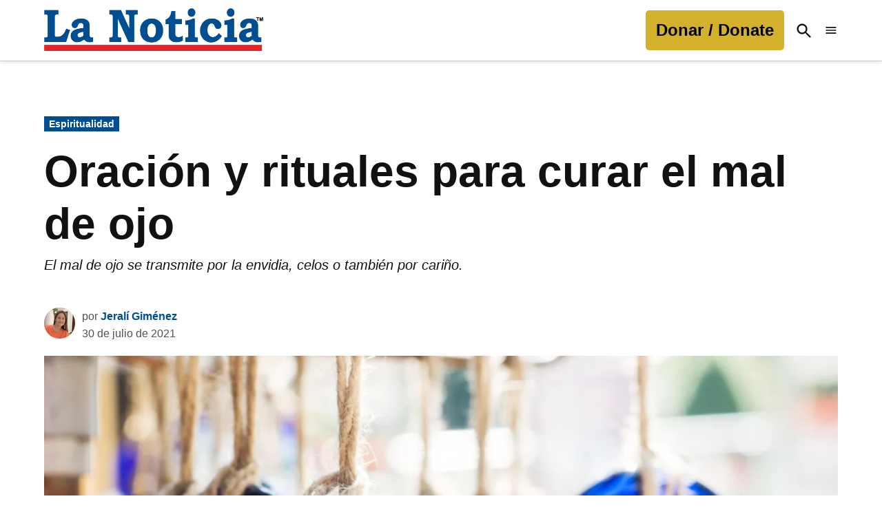

--- FILE ---
content_type: text/html; charset=UTF-8
request_url: https://lanoticia.com/espiritualidad/oracion-y-rituales-para-curar-el-mal-de-ojo/
body_size: 54366
content:
<!doctype html>
<html lang="es">
<head>
	<meta charset="UTF-8" />
<script type="pmdelayedscript" data-cfasync="false" data-no-optimize="1" data-no-defer="1" data-no-minify="1">
var gform;gform||(document.addEventListener("gform_main_scripts_loaded",function(){gform.scriptsLoaded=!0}),document.addEventListener("gform/theme/scripts_loaded",function(){gform.themeScriptsLoaded=!0}),window.addEventListener("DOMContentLoaded",function(){gform.domLoaded=!0}),gform={domLoaded:!1,scriptsLoaded:!1,themeScriptsLoaded:!1,isFormEditor:()=>"function"==typeof InitializeEditor,callIfLoaded:function(o){return!(!gform.domLoaded||!gform.scriptsLoaded||!gform.themeScriptsLoaded&&!gform.isFormEditor()||(gform.isFormEditor()&&console.warn("The use of gform.initializeOnLoaded() is deprecated in the form editor context and will be removed in Gravity Forms 3.1."),o(),0))},initializeOnLoaded:function(o){gform.callIfLoaded(o)||(document.addEventListener("gform_main_scripts_loaded",()=>{gform.scriptsLoaded=!0,gform.callIfLoaded(o)}),document.addEventListener("gform/theme/scripts_loaded",()=>{gform.themeScriptsLoaded=!0,gform.callIfLoaded(o)}),window.addEventListener("DOMContentLoaded",()=>{gform.domLoaded=!0,gform.callIfLoaded(o)}))},hooks:{action:{},filter:{}},addAction:function(o,r,e,t){gform.addHook("action",o,r,e,t)},addFilter:function(o,r,e,t){gform.addHook("filter",o,r,e,t)},doAction:function(o){gform.doHook("action",o,arguments)},applyFilters:function(o){return gform.doHook("filter",o,arguments)},removeAction:function(o,r){gform.removeHook("action",o,r)},removeFilter:function(o,r,e){gform.removeHook("filter",o,r,e)},addHook:function(o,r,e,t,n){null==gform.hooks[o][r]&&(gform.hooks[o][r]=[]);var d=gform.hooks[o][r];null==n&&(n=r+"_"+d.length),gform.hooks[o][r].push({tag:n,callable:e,priority:t=null==t?10:t})},doHook:function(r,o,e){var t;if(e=Array.prototype.slice.call(e,1),null!=gform.hooks[r][o]&&((o=gform.hooks[r][o]).sort(function(o,r){return o.priority-r.priority}),o.forEach(function(o){"function"!=typeof(t=o.callable)&&(t=window[t]),"action"==r?t.apply(null,e):e[0]=t.apply(null,e)})),"filter"==r)return e[0]},removeHook:function(o,r,t,n){var e;null!=gform.hooks[o][r]&&(e=(e=gform.hooks[o][r]).filter(function(o,r,e){return!!(null!=n&&n!=o.tag||null!=t&&t!=o.priority)}),gform.hooks[o][r]=e)}});
</script>

	<meta name="viewport" content="width=device-width, initial-scale=1" />
	<link rel="profile" href="https://gmpg.org/xfn/11" />
	<meta name='robots' content='index, follow, max-image-preview:large, max-snippet:-1, max-video-preview:-1' />
	<style>img:is([sizes="auto" i],[sizes^="auto," i]){contain-intrinsic-size: 3000px 1500px}</style>
			<script async src="https://securepubads.g.doubleclick.net/tag/js/gpt.js" type="pmdelayedscript" data-cfasync="false" data-no-optimize="1" data-no-defer="1" data-no-minify="1"></script>
		<script type="pmdelayedscript" data-cfasync="false" data-no-optimize="1" data-no-defer="1" data-no-minify="1">
			window.googletag = window.googletag || { cmd: [] };
		</script>
		<link rel='preconnect' href='https://i0.wp.com' >
<!-- Etiqueta de Google (gtag.js) modo de consentimiento dataLayer añadido por Site Kit -->
<script id="google_gtagjs-js-consent-mode-data-layer" type="pmdelayedscript" data-cfasync="false" data-no-optimize="1" data-no-defer="1" data-no-minify="1">
window.dataLayer = window.dataLayer || [];function gtag(){dataLayer.push(arguments);}
gtag('consent', 'default', {"ad_personalization":"denied","ad_storage":"denied","ad_user_data":"denied","analytics_storage":"denied","functionality_storage":"denied","security_storage":"denied","personalization_storage":"denied","region":["AT","BE","BG","CH","CY","CZ","DE","DK","EE","ES","FI","FR","GB","GR","HR","HU","IE","IS","IT","LI","LT","LU","LV","MT","NL","NO","PL","PT","RO","SE","SI","SK"],"wait_for_update":500});
window._googlesitekitConsentCategoryMap = {"statistics":["analytics_storage"],"marketing":["ad_storage","ad_user_data","ad_personalization"],"functional":["functionality_storage","security_storage"],"preferences":["personalization_storage"]};
window._googlesitekitConsents = {"ad_personalization":"denied","ad_storage":"denied","ad_user_data":"denied","analytics_storage":"denied","functionality_storage":"denied","security_storage":"denied","personalization_storage":"denied","region":["AT","BE","BG","CH","CY","CZ","DE","DK","EE","ES","FI","FR","GB","GR","HR","HU","IE","IS","IT","LI","LT","LU","LV","MT","NL","NO","PL","PT","RO","SE","SI","SK"],"wait_for_update":500};
</script>
<!-- Fin de la etiqueta Google (gtag.js) modo de consentimiento dataLayer añadido por Site Kit -->

	<!-- This site is optimized with the Yoast SEO plugin v26.3 - https://yoast.com/wordpress/plugins/seo/ -->
	<title>Oración y rituales para curar el mal de ojo - La Noticia</title><link rel="preload" href="https://i0.wp.com/lanoticia.com/wp-content/uploads/2021/06/logo.png?fit=601%2C117&amp;ssl=1" as="image" imagesrcset="https://i0.wp.com/lanoticia.com/wp-content/uploads/2021/06/logo.png?w=601&amp;ssl=1 601w, https://i0.wp.com/lanoticia.com/wp-content/uploads/2021/06/logo.png?resize=300%2C58&amp;ssl=1 300w, https://i0.wp.com/lanoticia.com/wp-content/uploads/2021/06/logo.png?resize=400%2C78&amp;ssl=1 400w, https://i0.wp.com/lanoticia.com/wp-content/uploads/2021/06/logo.png?resize=150%2C29&amp;ssl=1 150w, https://i0.wp.com/lanoticia.com/wp-content/uploads/2021/06/logo.png?fit=601%2C117&amp;ssl=1&amp;w=370 370w" imagesizes="(max-width: 601px) 100vw, 601px" fetchpriority="high"><link rel="preload" href="https://lanoticia.com/wp-content/uploads/2024/09/jerali-gimenez-resize-jpg-80x80.webp" as="image" imagesrcset="https://lanoticia.com/wp-content/uploads/2024/09/jerali-gimenez-resize-jpg-160x160.webp 2x" fetchpriority="high"><style id="perfmatters-used-css">.stick-to-top:last-child{position:sticky;top:1rem;}#page{overflow:initial !important;}.newspack_global_ad{max-width:100%;flex:1 1 auto;}.newspack_global_ad.fixed-height{padding:16px 0;box-sizing:content-box;}.newspack_global_ad.fixed-height>*{margin:0;}.ns-button-icon,.ns-button-label{color:#fff;box-sizing:border-box;}.ns-buttons{position:relative;}.ns-buttons-wrapper{display:flex;flex-wrap:wrap;}body a.ns-button{display:inline-flex;height:40px;line-height:40px;margin:0 10px 10px 0;padding:0;font-size:14px;overflow:hidden;text-decoration:none;border:none;--ns-button-color:#333;}.ns-button *{pointer-events:none;}.ns-button-block{display:inline-flex;align-items:center;background:#333;background:var(--ns-button-color);}.ns-button-wrapper{display:inline-flex;align-items:center;overflow:hidden;width:100%;}.ns-button:not(.ns-hover-swap):hover .ns-button-wrapper>span:not(.ns-inverse){box-shadow:inset 0 0 0 50px rgba(0,0,0,.1);}.ns-button-icon{height:40px;width:40px;min-width:40px;justify-content:center;}.ns-button-icon>*{height:50%;margin:0 auto;}.ns-button-icon path{fill:currentColor;}.ns-button-share-count{display:none;font-size:12px;align-items:center;}.ns-button.ns-share-count:hover svg,.ns-hide{display:none;}.ns-button.ns-share-count:hover .ns-button-share-count{display:flex;}.ns-button-label{height:100%;flex-grow:1;padding:0 15px 0 0;overflow:hidden;}.ns-button-label-wrapper{white-space:nowrap;overflow:hidden;text-overflow:ellipsis;}.ns-button.angellist,.ns-button.applemusic,.ns-button.codepen,.ns-button.digg,.ns-button.steam,.ns-button.threads,.ns-button.tiktok,.ns-button.twitter{--ns-button-color:#000;}.ns-button.facebook{--ns-button-color:#3b5998;}.ns-button.linkedin{--ns-button-color:#0077b5;}.ns-button.pinterest{--ns-button-color:#c92228;}.ns-button.reddit{--ns-button-color:#ff4500;}.ns-button.whatsapp{--ns-button-color:#25d366;}.ns-button.sms{--ns-button-color:#218aff;}.ns-button.email{--ns-button-color:#319324;}.ns-button.print{--ns-button-color:#d34836;}.ns-button.messenger{--ns-button-color:#0078ff;}.ns-button.telegram{--ns-button-color:#08c;}body .ns-button .ns-button-block.ns-inverse,body .ns-button:hover .ns-button-block.ns-inverse,body a.ns-button.ns-hover-swap .ns-button-block.ns-button-wrapper{background:0 0;color:var(--ns-button-color);}.ns-buttons.small .ns-button-share-count{font-size:10px;}.ns-buttons.large .ns-button-share-count{font-size:16px;}.ns-rounded{border-radius:5px;}.ns-rounded .ns-button-label{border-radius:0 5px 5px 0;}.ns-total-share-count{font-size:15px;line-height:normal;text-align:center;display:inline-table;height:40px;width:40px;margin:0 0 10px;}.ns-inline,.ns-inline-cta{margin-bottom:10px;}.ns-total-share-count-wrapper{display:table-cell;vertical-align:middle;}.ns-total-share-count-amount{font-weight:700;}.ns-total-share-count-text{font-size:8px;line-height:11px;}.ns-columns .ns-total-share-count{position:absolute;right:0;margin:0 !important;}.ns-columns.ns-has-total-share-count-before .ns-total-share-count{right:unset;left:0;}.ns-buttons.small .ns-total-share-count{height:30px;width:30px;font-size:13px;}.ns-buttons.small .ns-total-share-count-text{font-size:7px;line-height:10px;}.ns-buttons.large .ns-total-share-count{height:50px;width:50px;font-size:19px;}.ns-buttons.large .ns-total-share-count-text{font-size:9px;line-height:12px;}.ns-inline-cta{font-size:20px;}@media print{.ns-no-print,.ns-no-print *{display:none !important;}}body .lity-container{width:100%;max-width:964px;}body div.__youtube_prefs__.__youtube_prefs_gdpr__{background-color:#000;background-image:-webkit-linear-gradient(top,#000,#444);background-image:linear-gradient(to bottom,#000,#444);padding:25px;height:auto;text-align:left;}body div.__youtube_prefs__.__youtube_prefs_gdpr__ *{color:#e3e3e3 !important;}body div.__youtube_prefs__.__youtube_prefs_gdpr__ a{text-decoration:underline;}body div.__youtube_prefs__.__youtube_prefs_gdpr__ button.__youtube_prefs_gdpr__,body div.__youtube_prefs__.__youtube_prefs_gdpr__ button.__youtube_prefs_gdpr__:hover{display:inline-block;padding:5px 10px;background:#e62117 !important;color:#fff !important;text-decoration:none !important;border-radius:3px;font-weight:normal;border-width:0;box-sizing:border-box;}body div.__youtube_prefs__.__youtube_prefs_gdpr__ button.__youtube_prefs_gdpr__ img{width:20px !important;height:auto !important;vertical-align:middle !important;padding:0 6px 3px 0;display:inline-block;background:transparent;-webkit-box-shadow:none;box-shadow:none;margin-left:8px;}body .epyt-gallery-img-gdpr{background-color:#000;background-image:-webkit-linear-gradient(top,#000,#444);background-image:linear-gradient(to bottom,#000,#444);}</style>
	<meta name="description" content="Los rezos son los antídotos populares contra el mal de ojo. Existe una oración y rituales contra el mal de ojo en niños, mascotas y adultos." />
	<link rel="canonical" href="https://lanoticia.com/espiritualidad/oracion-y-rituales-para-curar-el-mal-de-ojo/" />
	<meta property="og:locale" content="es_ES" />
	<meta property="og:type" content="article" />
	<meta property="og:title" content="Oración y rituales para curar el mal de ojo - La Noticia" />
	<meta property="og:description" content="Los rezos son los antídotos populares contra el mal de ojo. Existe una oración y rituales contra el mal de ojo en niños, mascotas y adultos." />
	<meta property="og:url" content="https://lanoticia.com/espiritualidad/oracion-y-rituales-para-curar-el-mal-de-ojo/" />
	<meta property="og:site_name" content="La Noticia" />
	<meta property="article:publisher" content="https://www.facebook.com/laNoticia/" />
	<meta property="article:published_time" content="2021-07-30T23:56:12+00:00" />
	<meta property="article:modified_time" content="2023-03-20T04:57:17+00:00" />
	<meta property="og:image" content="https://lanoticia.com/wp-content/uploads/2021/07/oracion-y-rituales-para-curar-el-mal-de-ojo-scaled-e1651872322386.jpg" />
	<meta property="og:image:width" content="1200" />
	<meta property="og:image:height" content="800" />
	<meta property="og:image:type" content="image/jpeg" />
	<meta name="author" content="Jeralí Giménez" />
	<meta name="twitter:card" content="summary_large_image" />
	<meta name="twitter:creator" content="@lanoticia" />
	<meta name="twitter:site" content="@lanoticia" />
	<meta name="twitter:label1" content="Escrito por" />
	<meta name="twitter:data1" content="Jeralí Giménez" />
	<meta name="twitter:label2" content="Tiempo de lectura" />
	<meta name="twitter:data2" content="3 minutos" />
	<meta name="twitter:label3" content="Written by" />
	<meta name="twitter:data3" content="Jeralí Giménez" />
	<script type="application/ld+json" class="yoast-schema-graph">{"@context":"https://schema.org","@graph":[{"@type":"NewsArticle","@id":"https://lanoticia.com/espiritualidad/oracion-y-rituales-para-curar-el-mal-de-ojo/#article","isPartOf":{"@id":"https://lanoticia.com/espiritualidad/oracion-y-rituales-para-curar-el-mal-de-ojo/"},"author":[{"@id":"https://lanoticia.com/#/schema/person/02528aa9fc0a74593116ebedc1eeb976"}],"headline":"Oración y rituales para curar el mal de ojo","datePublished":"2021-07-30T23:56:12+00:00","dateModified":"2023-03-20T04:57:17+00:00","mainEntityOfPage":{"@id":"https://lanoticia.com/espiritualidad/oracion-y-rituales-para-curar-el-mal-de-ojo/"},"wordCount":662,"commentCount":0,"publisher":{"@id":"https://lanoticia.com/#organization"},"image":{"@id":"https://lanoticia.com/espiritualidad/oracion-y-rituales-para-curar-el-mal-de-ojo/#primaryimage"},"thumbnailUrl":"https://i0.wp.com/lanoticia.com/wp-content/uploads/2021/07/oracion-y-rituales-para-curar-el-mal-de-ojo-scaled-e1651872322386.jpg?fit=1200%2C800&ssl=1","keywords":["mal de ojo"],"articleSection":["Espiritualidad"],"inLanguage":"es","copyrightYear":"2021","copyrightHolder":{"@id":"https://lanoticia.com/#organization"}},{"@type":"WebPage","@id":"https://lanoticia.com/espiritualidad/oracion-y-rituales-para-curar-el-mal-de-ojo/","url":"https://lanoticia.com/espiritualidad/oracion-y-rituales-para-curar-el-mal-de-ojo/","name":"Oración y rituales para curar el mal de ojo - La Noticia","isPartOf":{"@id":"https://lanoticia.com/#website"},"primaryImageOfPage":{"@id":"https://lanoticia.com/espiritualidad/oracion-y-rituales-para-curar-el-mal-de-ojo/#primaryimage"},"image":{"@id":"https://lanoticia.com/espiritualidad/oracion-y-rituales-para-curar-el-mal-de-ojo/#primaryimage"},"thumbnailUrl":"https://i0.wp.com/lanoticia.com/wp-content/uploads/2021/07/oracion-y-rituales-para-curar-el-mal-de-ojo-scaled-e1651872322386.jpg?fit=1200%2C800&ssl=1","datePublished":"2021-07-30T23:56:12+00:00","dateModified":"2023-03-20T04:57:17+00:00","description":"Los rezos son los antídotos populares contra el mal de ojo. Existe una oración y rituales contra el mal de ojo en niños, mascotas y adultos.","breadcrumb":{"@id":"https://lanoticia.com/espiritualidad/oracion-y-rituales-para-curar-el-mal-de-ojo/#breadcrumb"},"inLanguage":"es","potentialAction":[{"@type":"ReadAction","target":["https://lanoticia.com/espiritualidad/oracion-y-rituales-para-curar-el-mal-de-ojo/"]}]},{"@type":"ImageObject","inLanguage":"es","@id":"https://lanoticia.com/espiritualidad/oracion-y-rituales-para-curar-el-mal-de-ojo/#primaryimage","url":"https://i0.wp.com/lanoticia.com/wp-content/uploads/2021/07/oracion-y-rituales-para-curar-el-mal-de-ojo-scaled-e1651872322386.jpg?fit=1200%2C800&ssl=1","contentUrl":"https://i0.wp.com/lanoticia.com/wp-content/uploads/2021/07/oracion-y-rituales-para-curar-el-mal-de-ojo-scaled-e1651872322386.jpg?fit=1200%2C800&ssl=1","width":1200,"height":800,"caption":"El ojo turco o el ojo azul es uno de los talismanes más fuertes contra el mal de ojo. Foto: ©Elenglush / Adobe Stock"},{"@type":"BreadcrumbList","@id":"https://lanoticia.com/espiritualidad/oracion-y-rituales-para-curar-el-mal-de-ojo/#breadcrumb","itemListElement":[{"@type":"ListItem","position":1,"name":"Portada","item":"https://lanoticia.com/"},{"@type":"ListItem","position":2,"name":"Noticias","item":"https://lanoticia.com/news/"},{"@type":"ListItem","position":3,"name":"Oración y rituales para curar el mal de ojo"}]},{"@type":"WebSite","@id":"https://lanoticia.com/#website","url":"https://lanoticia.com/","name":"La Noticia","description":"","publisher":{"@id":"https://lanoticia.com/#organization"},"potentialAction":[{"@type":"SearchAction","target":{"@type":"EntryPoint","urlTemplate":"https://lanoticia.com/?s={search_term_string}"},"query-input":{"@type":"PropertyValueSpecification","valueRequired":true,"valueName":"search_term_string"}}],"inLanguage":"es"},{"@type":"Organization","@id":"https://lanoticia.com/#organization","name":"La Noticia Inc.","url":"https://lanoticia.com/","logo":{"@type":"ImageObject","inLanguage":"es","@id":"https://lanoticia.com/#/schema/logo/image/","url":"https://i0.wp.com/lanoticia.com/wp-content/uploads/2024/09/cropped-ln-logosquare.png?fit=512%2C512&ssl=1","contentUrl":"https://i0.wp.com/lanoticia.com/wp-content/uploads/2024/09/cropped-ln-logosquare.png?fit=512%2C512&ssl=1","width":512,"height":512,"caption":"La Noticia Inc."},"image":{"@id":"https://lanoticia.com/#/schema/logo/image/"},"sameAs":["https://www.facebook.com/laNoticia/","https://x.com/lanoticia","https://www.instagram.com/lanoticia/","https://www.linkedin.com/company/lanoticia/","https://www.pinterest.com/LaNoticiacom/","https://www.youtube.com/user/lanoticia"]},{"@type":"Person","@id":"https://lanoticia.com/#/schema/person/02528aa9fc0a74593116ebedc1eeb976","name":"Jeralí Giménez","image":{"@type":"ImageObject","inLanguage":"es","@id":"https://lanoticia.com/#/schema/person/image/e3b93398e482f5a125b3bb16a7fbd349","url":"https://lanoticia.com/wp-content/uploads/2024/09/jerali-gimenez-resize-jpg-96x96.webp","contentUrl":"https://lanoticia.com/wp-content/uploads/2024/09/jerali-gimenez-resize-jpg-96x96.webp","caption":"Jeralí Giménez"},"description":"Lic. en Comunicación Social. MBA en Mercadeo. CEO de Link BTL. Disfruto de leer y escribir. Soy madre y esposa agradecida con la vida. jgimenez@lanoticia.com","url":"https://lanoticia.com/author/jerali-gimenez/"}]}</script>
	<!-- / Yoast SEO plugin. -->


<link rel='dns-prefetch' href='//cdn.parsely.com' />
<link rel='dns-prefetch' href='//www.googletagmanager.com' />
<link rel='dns-prefetch' href='//stats.wp.com' />
<link rel='dns-prefetch' href='//use.fontawesome.com' />
<link rel='dns-prefetch' href='//fundingchoicesmessages.google.com' />
<link rel='preconnect' href='//i0.wp.com' />
<link rel='preconnect' href='//c0.wp.com' />
<link rel="alternate" type="application/rss+xml" title="La Noticia &raquo; Feed" href="https://lanoticia.com/feed/" />
<link rel='stylesheet' id='wp-block-library-css' href='https://c0.wp.com/c/6.8.3/wp-includes/css/dist/block-library/style.min.css' media='all' />
<style id='wp-block-library-theme-inline-css'>.wp-block-audio :where(figcaption){color:#555;font-size:13px;text-align:center}.is-dark-theme .wp-block-audio :where(figcaption){color:#ffffffa6}.wp-block-audio{margin:0 0 1em}.wp-block-code{border:1px solid #ccc;border-radius:4px;font-family:Menlo,Consolas,monaco,monospace;padding:.8em 1em}.wp-block-embed :where(figcaption){color:#555;font-size:13px;text-align:center}.is-dark-theme .wp-block-embed :where(figcaption){color:#ffffffa6}.wp-block-embed{margin:0 0 1em}.blocks-gallery-caption{color:#555;font-size:13px;text-align:center}.is-dark-theme .blocks-gallery-caption{color:#ffffffa6}:root :where(.wp-block-image figcaption){color:#555;font-size:13px;text-align:center}.is-dark-theme :root :where(.wp-block-image figcaption){color:#ffffffa6}.wp-block-image{margin:0 0 1em}.wp-block-pullquote{border-bottom:4px solid;border-top:4px solid;color:currentColor;margin-bottom:1.75em}.wp-block-pullquote cite,.wp-block-pullquote footer,.wp-block-pullquote__citation{color:currentColor;font-size:.8125em;font-style:normal;text-transform:uppercase}.wp-block-quote{border-left:.25em solid;margin:0 0 1.75em;padding-left:1em}.wp-block-quote cite,.wp-block-quote footer{color:currentColor;font-size:.8125em;font-style:normal;position:relative}.wp-block-quote:where(.has-text-align-right){border-left:none;border-right:.25em solid;padding-left:0;padding-right:1em}.wp-block-quote:where(.has-text-align-center){border:none;padding-left:0}.wp-block-quote.is-large,.wp-block-quote.is-style-large,.wp-block-quote:where(.is-style-plain){border:none}.wp-block-search .wp-block-search__label{font-weight:700}.wp-block-search__button{border:1px solid #ccc;padding:.375em .625em}:where(.wp-block-group.has-background){padding:1.25em 2.375em}.wp-block-separator.has-css-opacity{opacity:.4}.wp-block-separator{border:none;border-bottom:2px solid;margin-left:auto;margin-right:auto}.wp-block-separator.has-alpha-channel-opacity{opacity:1}.wp-block-separator:not(.is-style-wide):not(.is-style-dots){width:100px}.wp-block-separator.has-background:not(.is-style-dots){border-bottom:none;height:1px}.wp-block-separator.has-background:not(.is-style-wide):not(.is-style-dots){height:2px}.wp-block-table{margin:0 0 1em}.wp-block-table td,.wp-block-table th{word-break:normal}.wp-block-table :where(figcaption){color:#555;font-size:13px;text-align:center}.is-dark-theme .wp-block-table :where(figcaption){color:#ffffffa6}.wp-block-video :where(figcaption){color:#555;font-size:13px;text-align:center}.is-dark-theme .wp-block-video :where(figcaption){color:#ffffffa6}.wp-block-video{margin:0 0 1em}:root :where(.wp-block-template-part.has-background){margin-bottom:0;margin-top:0;padding:1.25em 2.375em}</style>
<style id='classic-theme-styles-inline-css'>.wp-block-button__link{color:#fff;background-color:#32373c;border-radius:9999px;box-shadow:none;text-decoration:none;padding:calc(.667em + 2px) calc(1.333em + 2px);font-size:1.125em}.wp-block-file__button{background:#32373c;color:#fff;text-decoration:none}</style>
<style id='co-authors-plus-coauthors-style-inline-css'>.wp-block-co-authors-plus-coauthors.is-layout-flow [class*=wp-block-co-authors-plus]{display:inline}</style>
<style id='co-authors-plus-avatar-style-inline-css'>.wp-block-co-authors-plus-avatar :where(img){height:auto;max-width:100%;vertical-align:bottom}.wp-block-co-authors-plus-coauthors.is-layout-flow .wp-block-co-authors-plus-avatar :where(img){vertical-align:middle}.wp-block-co-authors-plus-avatar:is(.alignleft,.alignright){display:table}.wp-block-co-authors-plus-avatar.aligncenter{display:table;margin-inline:auto}</style>
<style id='co-authors-plus-image-style-inline-css'>.wp-block-co-authors-plus-image{margin-bottom:0}.wp-block-co-authors-plus-image :where(img){height:auto;max-width:100%;vertical-align:bottom}.wp-block-co-authors-plus-coauthors.is-layout-flow .wp-block-co-authors-plus-image :where(img){vertical-align:middle}.wp-block-co-authors-plus-image:is(.alignfull,.alignwide) :where(img){width:100%}.wp-block-co-authors-plus-image:is(.alignleft,.alignright){display:table}.wp-block-co-authors-plus-image.aligncenter{display:table;margin-inline:auto}</style>
<style id='wp-parsely-recommendations-style-inline-css'>.parsely-recommendations-list-title{font-size:1.2em}.parsely-recommendations-list{list-style:none;padding:unset}.parsely-recommendations-cardbody{overflow:hidden;padding:.8em;text-overflow:ellipsis;white-space:nowrap}.parsely-recommendations-cardmedia{padding:.8em .8em 0}</style>
<link rel='stylesheet' id='mediaelement-css' href='https://c0.wp.com/c/6.8.3/wp-includes/js/mediaelement/mediaelementplayer-legacy.min.css' media='all' />
<link rel='stylesheet' id='wp-mediaelement-css' href='https://c0.wp.com/c/6.8.3/wp-includes/js/mediaelement/wp-mediaelement.min.css' media='all' />
<style id='jetpack-sharing-buttons-style-inline-css'>.jetpack-sharing-buttons__services-list{display:flex;flex-direction:row;flex-wrap:wrap;gap:0;list-style-type:none;margin:5px;padding:0}.jetpack-sharing-buttons__services-list.has-small-icon-size{font-size:12px}.jetpack-sharing-buttons__services-list.has-normal-icon-size{font-size:16px}.jetpack-sharing-buttons__services-list.has-large-icon-size{font-size:24px}.jetpack-sharing-buttons__services-list.has-huge-icon-size{font-size:36px}@media print{.jetpack-sharing-buttons__services-list{display:none!important}}.editor-styles-wrapper .wp-block-jetpack-sharing-buttons{gap:0;padding-inline-start:0}ul.jetpack-sharing-buttons__services-list.has-background{padding:1.25em 2.375em}</style>
<style id='font-awesome-svg-styles-default-inline-css'>.svg-inline--fa{display: inline-block;height: 1em;overflow: visible;vertical-align: -.125em;}</style>
<link rel="stylesheet" id="font-awesome-svg-styles-css" media="all" data-pmdelayedstyle="https://lanoticia.com/wp-content/uploads/font-awesome/v6.3.0/css/svg-with-js.css">
<style id='font-awesome-svg-styles-inline-css'>.wp-block-font-awesome-icon svg::before,.wp-rich-text-font-awesome-icon svg::before{content: unset;}</style>
<style id='global-styles-inline-css'>:root{--wp--preset--aspect-ratio--square: 1;--wp--preset--aspect-ratio--4-3: 4/3;--wp--preset--aspect-ratio--3-4: 3/4;--wp--preset--aspect-ratio--3-2: 3/2;--wp--preset--aspect-ratio--2-3: 2/3;--wp--preset--aspect-ratio--16-9: 16/9;--wp--preset--aspect-ratio--9-16: 9/16;--wp--preset--color--black: #000000;--wp--preset--color--cyan-bluish-gray: #abb8c3;--wp--preset--color--white: #FFFFFF;--wp--preset--color--pale-pink: #f78da7;--wp--preset--color--vivid-red: #cf2e2e;--wp--preset--color--luminous-vivid-orange: #ff6900;--wp--preset--color--luminous-vivid-amber: #fcb900;--wp--preset--color--light-green-cyan: #7bdcb5;--wp--preset--color--vivid-green-cyan: #00d084;--wp--preset--color--pale-cyan-blue: #8ed1fc;--wp--preset--color--vivid-cyan-blue: #0693e3;--wp--preset--color--vivid-purple: #9b51e0;--wp--preset--color--primary: #004e92;--wp--preset--color--primary-variation: #00266a;--wp--preset--color--secondary: #d3b12c;--wp--preset--color--secondary-variation: #ab8904;--wp--preset--color--dark-gray: #111111;--wp--preset--color--medium-gray: #767676;--wp--preset--color--light-gray: #EEEEEE;--wp--preset--gradient--vivid-cyan-blue-to-vivid-purple: linear-gradient(135deg,rgba(6,147,227,1) 0%,rgb(155,81,224) 100%);--wp--preset--gradient--light-green-cyan-to-vivid-green-cyan: linear-gradient(135deg,rgb(122,220,180) 0%,rgb(0,208,130) 100%);--wp--preset--gradient--luminous-vivid-amber-to-luminous-vivid-orange: linear-gradient(135deg,rgba(252,185,0,1) 0%,rgba(255,105,0,1) 100%);--wp--preset--gradient--luminous-vivid-orange-to-vivid-red: linear-gradient(135deg,rgba(255,105,0,1) 0%,rgb(207,46,46) 100%);--wp--preset--gradient--very-light-gray-to-cyan-bluish-gray: linear-gradient(135deg,rgb(238,238,238) 0%,rgb(169,184,195) 100%);--wp--preset--gradient--cool-to-warm-spectrum: linear-gradient(135deg,rgb(74,234,220) 0%,rgb(151,120,209) 20%,rgb(207,42,186) 40%,rgb(238,44,130) 60%,rgb(251,105,98) 80%,rgb(254,248,76) 100%);--wp--preset--gradient--blush-light-purple: linear-gradient(135deg,rgb(255,206,236) 0%,rgb(152,150,240) 100%);--wp--preset--gradient--blush-bordeaux: linear-gradient(135deg,rgb(254,205,165) 0%,rgb(254,45,45) 50%,rgb(107,0,62) 100%);--wp--preset--gradient--luminous-dusk: linear-gradient(135deg,rgb(255,203,112) 0%,rgb(199,81,192) 50%,rgb(65,88,208) 100%);--wp--preset--gradient--pale-ocean: linear-gradient(135deg,rgb(255,245,203) 0%,rgb(182,227,212) 50%,rgb(51,167,181) 100%);--wp--preset--gradient--electric-grass: linear-gradient(135deg,rgb(202,248,128) 0%,rgb(113,206,126) 100%);--wp--preset--gradient--midnight: linear-gradient(135deg,rgb(2,3,129) 0%,rgb(40,116,252) 100%);--wp--preset--gradient--grad-1: linear-gradient( 135deg,rgb( 0,78,146) 0%,rgb( 0,38,106) 100% );--wp--preset--gradient--grad-2: linear-gradient( 135deg,rgb( 211,177,44) 0%,rgb( 171,137,4) 100% );--wp--preset--gradient--grad-3: linear-gradient( 135deg,rgb( 17,17,17 ) 0%,rgb( 85,85,85 ) 100% );--wp--preset--gradient--grad-4: linear-gradient( 135deg,rgb( 68,68,68 ) 0%,rgb( 136,136,136 ) 100% );--wp--preset--gradient--grad-5: linear-gradient( 135deg,rgb( 119,119,119 ) 0%,rgb( 221,221,221 ) 100% );--wp--preset--gradient--grad-6: linear-gradient( 135deg,rgb( 221,221,221 ) 0%,rgb( 255,255,255 ) 100% );--wp--preset--font-size--small: 16px;--wp--preset--font-size--medium: 20px;--wp--preset--font-size--large: 36px;--wp--preset--font-size--x-large: 42px;--wp--preset--font-size--normal: 20px;--wp--preset--font-size--huge: 44px;--wp--preset--spacing--20: 0.44rem;--wp--preset--spacing--30: 0.67rem;--wp--preset--spacing--40: 1rem;--wp--preset--spacing--50: 1.5rem;--wp--preset--spacing--60: 2.25rem;--wp--preset--spacing--70: 3.38rem;--wp--preset--spacing--80: 5.06rem;--wp--preset--shadow--natural: 6px 6px 9px rgba(0,0,0,0.2);--wp--preset--shadow--deep: 12px 12px 50px rgba(0,0,0,0.4);--wp--preset--shadow--sharp: 6px 6px 0px rgba(0,0,0,0.2);--wp--preset--shadow--outlined: 6px 6px 0px -3px rgba(255,255,255,1),6px 6px rgba(0,0,0,1);--wp--preset--shadow--crisp: 6px 6px 0px rgba(0,0,0,1);}:where(.is-layout-flex){gap: 0.5em;}:where(.is-layout-grid){gap: 0.5em;}body .is-layout-flex{display: flex;}.is-layout-flex{flex-wrap: wrap;align-items: center;}.is-layout-flex > :is(*,div){margin: 0;}body .is-layout-grid{display: grid;}.is-layout-grid > :is(*,div){margin: 0;}:where(.wp-block-columns.is-layout-flex){gap: 2em;}:where(.wp-block-columns.is-layout-grid){gap: 2em;}:where(.wp-block-post-template.is-layout-flex){gap: 1.25em;}:where(.wp-block-post-template.is-layout-grid){gap: 1.25em;}.has-black-color{color: var(--wp--preset--color--black) !important;}.has-cyan-bluish-gray-color{color: var(--wp--preset--color--cyan-bluish-gray) !important;}.has-white-color{color: var(--wp--preset--color--white) !important;}.has-pale-pink-color{color: var(--wp--preset--color--pale-pink) !important;}.has-vivid-red-color{color: var(--wp--preset--color--vivid-red) !important;}.has-luminous-vivid-orange-color{color: var(--wp--preset--color--luminous-vivid-orange) !important;}.has-luminous-vivid-amber-color{color: var(--wp--preset--color--luminous-vivid-amber) !important;}.has-light-green-cyan-color{color: var(--wp--preset--color--light-green-cyan) !important;}.has-vivid-green-cyan-color{color: var(--wp--preset--color--vivid-green-cyan) !important;}.has-pale-cyan-blue-color{color: var(--wp--preset--color--pale-cyan-blue) !important;}.has-vivid-cyan-blue-color{color: var(--wp--preset--color--vivid-cyan-blue) !important;}.has-vivid-purple-color{color: var(--wp--preset--color--vivid-purple) !important;}.has-black-background-color{background-color: var(--wp--preset--color--black) !important;}.has-cyan-bluish-gray-background-color{background-color: var(--wp--preset--color--cyan-bluish-gray) !important;}.has-white-background-color{background-color: var(--wp--preset--color--white) !important;}.has-pale-pink-background-color{background-color: var(--wp--preset--color--pale-pink) !important;}.has-vivid-red-background-color{background-color: var(--wp--preset--color--vivid-red) !important;}.has-luminous-vivid-orange-background-color{background-color: var(--wp--preset--color--luminous-vivid-orange) !important;}.has-luminous-vivid-amber-background-color{background-color: var(--wp--preset--color--luminous-vivid-amber) !important;}.has-light-green-cyan-background-color{background-color: var(--wp--preset--color--light-green-cyan) !important;}.has-vivid-green-cyan-background-color{background-color: var(--wp--preset--color--vivid-green-cyan) !important;}.has-pale-cyan-blue-background-color{background-color: var(--wp--preset--color--pale-cyan-blue) !important;}.has-vivid-cyan-blue-background-color{background-color: var(--wp--preset--color--vivid-cyan-blue) !important;}.has-vivid-purple-background-color{background-color: var(--wp--preset--color--vivid-purple) !important;}.has-black-border-color{border-color: var(--wp--preset--color--black) !important;}.has-cyan-bluish-gray-border-color{border-color: var(--wp--preset--color--cyan-bluish-gray) !important;}.has-white-border-color{border-color: var(--wp--preset--color--white) !important;}.has-pale-pink-border-color{border-color: var(--wp--preset--color--pale-pink) !important;}.has-vivid-red-border-color{border-color: var(--wp--preset--color--vivid-red) !important;}.has-luminous-vivid-orange-border-color{border-color: var(--wp--preset--color--luminous-vivid-orange) !important;}.has-luminous-vivid-amber-border-color{border-color: var(--wp--preset--color--luminous-vivid-amber) !important;}.has-light-green-cyan-border-color{border-color: var(--wp--preset--color--light-green-cyan) !important;}.has-vivid-green-cyan-border-color{border-color: var(--wp--preset--color--vivid-green-cyan) !important;}.has-pale-cyan-blue-border-color{border-color: var(--wp--preset--color--pale-cyan-blue) !important;}.has-vivid-cyan-blue-border-color{border-color: var(--wp--preset--color--vivid-cyan-blue) !important;}.has-vivid-purple-border-color{border-color: var(--wp--preset--color--vivid-purple) !important;}.has-vivid-cyan-blue-to-vivid-purple-gradient-background{background: var(--wp--preset--gradient--vivid-cyan-blue-to-vivid-purple) !important;}.has-light-green-cyan-to-vivid-green-cyan-gradient-background{background: var(--wp--preset--gradient--light-green-cyan-to-vivid-green-cyan) !important;}.has-luminous-vivid-amber-to-luminous-vivid-orange-gradient-background{background: var(--wp--preset--gradient--luminous-vivid-amber-to-luminous-vivid-orange) !important;}.has-luminous-vivid-orange-to-vivid-red-gradient-background{background: var(--wp--preset--gradient--luminous-vivid-orange-to-vivid-red) !important;}.has-very-light-gray-to-cyan-bluish-gray-gradient-background{background: var(--wp--preset--gradient--very-light-gray-to-cyan-bluish-gray) !important;}.has-cool-to-warm-spectrum-gradient-background{background: var(--wp--preset--gradient--cool-to-warm-spectrum) !important;}.has-blush-light-purple-gradient-background{background: var(--wp--preset--gradient--blush-light-purple) !important;}.has-blush-bordeaux-gradient-background{background: var(--wp--preset--gradient--blush-bordeaux) !important;}.has-luminous-dusk-gradient-background{background: var(--wp--preset--gradient--luminous-dusk) !important;}.has-pale-ocean-gradient-background{background: var(--wp--preset--gradient--pale-ocean) !important;}.has-electric-grass-gradient-background{background: var(--wp--preset--gradient--electric-grass) !important;}.has-midnight-gradient-background{background: var(--wp--preset--gradient--midnight) !important;}.has-small-font-size{font-size: var(--wp--preset--font-size--small) !important;}.has-medium-font-size{font-size: var(--wp--preset--font-size--medium) !important;}.has-large-font-size{font-size: var(--wp--preset--font-size--large) !important;}.has-x-large-font-size{font-size: var(--wp--preset--font-size--x-large) !important;}:where(.wp-block-post-template.is-layout-flex){gap: 1.25em;}:where(.wp-block-post-template.is-layout-grid){gap: 1.25em;}:where(.wp-block-columns.is-layout-flex){gap: 2em;}:where(.wp-block-columns.is-layout-grid){gap: 2em;}:root :where(.wp-block-pullquote){font-size: 1.5em;line-height: 1.6;}</style>
<link rel="stylesheet" id="newspack-ads-frontend-css" media="all" data-pmdelayedstyle="https://lanoticia.com/wp-content/plugins/newspack-ads/includes/../dist/frontend.css?ver=1719863631">
<link rel='stylesheet' id='newspack-blocks-block-styles-stylesheet-css' href='https://lanoticia.com/wp-content/plugins/newspack-blocks/dist/block_styles.css?ver=3.3.0' media='all' />
<link rel='stylesheet' id='newspack-reader-auth-css' href='https://lanoticia.com/wp-content/plugins/newspack-plugin/dist/reader-auth.css?ver=4.4.0' media='all' />
<link rel='stylesheet' id='newspack-popups-view-css' href='https://lanoticia.com/wp-content/plugins/newspack-popups/includes/../dist/view.css?ver=1719844655' media='all' />
<link rel="stylesheet" id="novashare-css-css" media="all" data-pmdelayedstyle="https://lanoticia.com/wp-content/plugins/novashare/css/style.min.css?ver=1.6.3">
<link rel="stylesheet" id="newspack-style-css" href="https://lanoticia.com/wp-content/cache/perfmatters/lanoticia.com/minify/e40e07e68d16.style.min.css?ver=1.89.0" media="all">
<link rel="stylesheet" id="newspack-print-style-css" href="https://lanoticia.com/wp-content/cache/perfmatters/lanoticia.com/minify/a01a0bab2c95.print.min.css?ver=1.89.0" media="print">
<link rel="stylesheet" id="font-awesome-official-css" media="all" integrity="sha384-nYX0jQk7JxCp1jdj3j2QdJbEJaTvTlhexnpMjwIkYQLdk9ZE3/g8CBw87XP2N0pR" crossorigin="anonymous" data-pmdelayedstyle="https://use.fontawesome.com/releases/v6.3.0/css/all.css">
<link rel="stylesheet" id="__EPYT__style-css" media="all" data-pmdelayedstyle="https://lanoticia.com/wp-content/plugins/youtube-embed-plus/styles/ytprefs.min.css?ver=14.2.3">
<style id='__EPYT__style-inline-css'>.epyt-gallery-thumb{width: 33.333%;}</style>
<link rel="stylesheet" id="font-awesome-official-v4shim-css" media="all" integrity="sha384-SQz6YOYE9rzJdPMcxCxNEmEuaYeT0ayZY/ZxArYWtTnvBwcfHI6rCwtgsOonZ+08" crossorigin="anonymous" data-pmdelayedstyle="https://use.fontawesome.com/releases/v6.3.0/css/v4-shims.css">
<script defer data-cfasync="false" src="https://c0.wp.com/c/6.8.3/wp-includes/js/jquery/jquery.min.js" id="jquery-js"></script>

<!-- Fragmento de código de la etiqueta de Google (gtag.js) añadida por Site Kit -->
<!-- Fragmento de código de Google Analytics añadido por Site Kit -->
<!-- Fragmento de código de Google Ads añadido por Site Kit -->
<script src="https://www.googletagmanager.com/gtag/js?id=G-4D7GR8KLNM" id="google_gtagjs-js" async type="pmdelayedscript" data-cfasync="false" data-no-optimize="1" data-no-defer="1" data-no-minify="1"></script>
<script id="google_gtagjs-js-after" type="pmdelayedscript" data-cfasync="false" data-no-optimize="1" data-no-defer="1" data-no-minify="1">
window.dataLayer = window.dataLayer || [];function gtag(){dataLayer.push(arguments);}
gtag("set","linker",{"domains":["lanoticia.com"]});
gtag("js", new Date());
gtag("set", "developer_id.dZTNiMT", true);
gtag("config", "G-4D7GR8KLNM", {"logged_in":"no","author":"Jeral\u00ed Gim\u00e9nez","categories":"Espiritualidad","is_reader":"no","googlesitekit_post_type":"post"});
gtag("config", "AW-1066417367");
</script>
<script id="__ytprefs__-js-extra" type="pmdelayedscript" data-cfasync="false" data-no-optimize="1" data-no-defer="1" data-no-minify="1">
var _EPYT_ = {"ajaxurl":"https:\/\/lanoticia.com\/wp-admin\/admin-ajax.php","security":"9e2833ce41","gallery_scrolloffset":"20","eppathtoscripts":"https:\/\/lanoticia.com\/wp-content\/plugins\/youtube-embed-plus\/scripts\/","eppath":"https:\/\/lanoticia.com\/wp-content\/plugins\/youtube-embed-plus\/","epresponsiveselector":"[\"iframe.__youtube_prefs__\",\"iframe[src*='youtube.com']\",\"iframe[src*='youtube-nocookie.com']\",\"iframe[data-ep-src*='youtube.com']\",\"iframe[data-ep-src*='youtube-nocookie.com']\",\"iframe[data-ep-gallerysrc*='youtube.com']\"]","epdovol":"1","version":"14.2.3","evselector":"iframe.__youtube_prefs__[src], iframe[src*=\"youtube.com\/embed\/\"], iframe[src*=\"youtube-nocookie.com\/embed\/\"]","ajax_compat":"","maxres_facade":"eager","ytapi_load":"light","pause_others":"","stopMobileBuffer":"1","facade_mode":"1","not_live_on_channel":""};
</script>
<script defer src="https://lanoticia.com/wp-content/plugins/youtube-embed-plus/scripts/ytprefs.min.js?ver=14.2.3" id="__ytprefs__-js" type="pmdelayedscript" data-cfasync="false" data-no-optimize="1" data-no-defer="1" data-no-minify="1"></script>
<link rel="https://api.w.org/" href="https://lanoticia.com/wp-json/" /><link rel="alternate" title="JSON" type="application/json" href="https://lanoticia.com/wp-json/wp/v2/posts/162449" /><link rel="EditURI" type="application/rsd+xml" title="RSD" href="https://lanoticia.com/xmlrpc.php?rsd" />
<link rel='shortlink' href='https://lanoticia.com/?p=162449' />
		<!-- Custom Logo: hide header text -->
		<style id="custom-logo-css">.site-title{position: absolute;clip-path: inset(50%);}</style>
		<link rel="alternate" title="oEmbed (JSON)" type="application/json+oembed" href="https://lanoticia.com/wp-json/oembed/1.0/embed?url=https%3A%2F%2Flanoticia.com%2Fespiritualidad%2Foracion-y-rituales-para-curar-el-mal-de-ojo%2F" />
<link rel="alternate" title="oEmbed (XML)" type="text/xml+oembed" href="https://lanoticia.com/wp-json/oembed/1.0/embed?url=https%3A%2F%2Flanoticia.com%2Fespiritualidad%2Foracion-y-rituales-para-curar-el-mal-de-ojo%2F&#038;format=xml" />
<meta name="generator" content="Site Kit by Google 1.165.0" />  <script src="https://cdn.onesignal.com/sdks/web/v16/OneSignalSDK.page.js" defer type="pmdelayedscript" data-cfasync="false" data-no-optimize="1" data-no-defer="1" data-no-minify="1"></script>
  <script type="pmdelayedscript" data-cfasync="false" data-no-optimize="1" data-no-defer="1" data-no-minify="1">
          window.OneSignalDeferred = window.OneSignalDeferred || [];
          OneSignalDeferred.push(async function(OneSignal) {
            await OneSignal.init({
              appId: "3b966827-d47b-49af-86ec-e625e40ca470",
              serviceWorkerOverrideForTypical: true,
              path: "https://lanoticia.com/wp-content/plugins/onesignal-free-web-push-notifications/sdk_files/",
              serviceWorkerParam: { scope: "/wp-content/plugins/onesignal-free-web-push-notifications/sdk_files/push/onesignal/" },
              serviceWorkerPath: "OneSignalSDKWorker.js",
            });
          });

          // Unregister the legacy OneSignal service worker to prevent scope conflicts
          if (navigator.serviceWorker) {
            navigator.serviceWorker.getRegistrations().then((registrations) => {
              // Iterate through all registered service workers
              registrations.forEach((registration) => {
                // Check the script URL to identify the specific service worker
                if (registration.active && registration.active.scriptURL.includes('OneSignalSDKWorker.js.php')) {
                  // Unregister the service worker
                  registration.unregister().then((success) => {
                    if (success) {
                      console.log('OneSignalSW: Successfully unregistered:', registration.active.scriptURL);
                    } else {
                      console.log('OneSignalSW: Failed to unregister:', registration.active.scriptURL);
                    }
                  });
                }
              });
            }).catch((error) => {
              console.error('Error fetching service worker registrations:', error);
            });
        }
        </script>
<script type="pmdelayedscript" data-cfasync="false" data-no-optimize="1" data-no-defer="1" data-no-minify="1">(function(){/*

 Copyright The Closure Library Authors.
 SPDX-License-Identifier: Apache-2.0
*/
'use strict';var g=function(a){var b=0;return function(){return b<a.length?{done:!1,value:a[b++]}:{done:!0}}},l=this||self,m=/^[\w+/_-]+[=]{0,2}$/,p=null,q=function(){},r=function(a){var b=typeof a;if("object"==b)if(a){if(a instanceof Array)return"array";if(a instanceof Object)return b;var c=Object.prototype.toString.call(a);if("[object Window]"==c)return"object";if("[object Array]"==c||"number"==typeof a.length&&"undefined"!=typeof a.splice&&"undefined"!=typeof a.propertyIsEnumerable&&!a.propertyIsEnumerable("splice"))return"array";
if("[object Function]"==c||"undefined"!=typeof a.call&&"undefined"!=typeof a.propertyIsEnumerable&&!a.propertyIsEnumerable("call"))return"function"}else return"null";else if("function"==b&&"undefined"==typeof a.call)return"object";return b},u=function(a,b){function c(){}c.prototype=b.prototype;a.prototype=new c;a.prototype.constructor=a};var v=function(a,b){Object.defineProperty(l,a,{configurable:!1,get:function(){return b},set:q})};var y=function(a,b){this.b=a===w&&b||"";this.a=x},x={},w={};var aa=function(a,b){a.src=b instanceof y&&b.constructor===y&&b.a===x?b.b:"type_error:TrustedResourceUrl";if(null===p)b:{b=l.document;if((b=b.querySelector&&b.querySelector("script[nonce]"))&&(b=b.nonce||b.getAttribute("nonce"))&&m.test(b)){p=b;break b}p=""}b=p;b&&a.setAttribute("nonce",b)};var z=function(){return Math.floor(2147483648*Math.random()).toString(36)+Math.abs(Math.floor(2147483648*Math.random())^+new Date).toString(36)};var A=function(a,b){b=String(b);"application/xhtml+xml"===a.contentType&&(b=b.toLowerCase());return a.createElement(b)},B=function(a){this.a=a||l.document||document};B.prototype.appendChild=function(a,b){a.appendChild(b)};var C=function(a,b,c,d,e,f){try{var k=a.a,h=A(a.a,"SCRIPT");h.async=!0;aa(h,b);k.head.appendChild(h);h.addEventListener("load",function(){e();d&&k.head.removeChild(h)});h.addEventListener("error",function(){0<c?C(a,b,c-1,d,e,f):(d&&k.head.removeChild(h),f())})}catch(n){f()}};var ba=l.atob("aHR0cHM6Ly93d3cuZ3N0YXRpYy5jb20vaW1hZ2VzL2ljb25zL21hdGVyaWFsL3N5c3RlbS8xeC93YXJuaW5nX2FtYmVyXzI0ZHAucG5n"),ca=l.atob("WW91IGFyZSBzZWVpbmcgdGhpcyBtZXNzYWdlIGJlY2F1c2UgYWQgb3Igc2NyaXB0IGJsb2NraW5nIHNvZnR3YXJlIGlzIGludGVyZmVyaW5nIHdpdGggdGhpcyBwYWdlLg=="),da=l.atob("RGlzYWJsZSBhbnkgYWQgb3Igc2NyaXB0IGJsb2NraW5nIHNvZnR3YXJlLCB0aGVuIHJlbG9hZCB0aGlzIHBhZ2Uu"),ea=function(a,b,c){this.b=a;this.f=new B(this.b);this.a=null;this.c=[];this.g=!1;this.i=b;this.h=c},F=function(a){if(a.b.body&&!a.g){var b=
function(){D(a);l.setTimeout(function(){return E(a,3)},50)};C(a.f,a.i,2,!0,function(){l[a.h]||b()},b);a.g=!0}},D=function(a){for(var b=G(1,5),c=0;c<b;c++){var d=H(a);a.b.body.appendChild(d);a.c.push(d)}b=H(a);b.style.bottom="0";b.style.left="0";b.style.position="fixed";b.style.width=G(100,110).toString()+"%";b.style.zIndex=G(2147483544,2147483644).toString();b.style["background-color"]=I(249,259,242,252,219,229);b.style["box-shadow"]="0 0 12px #888";b.style.color=I(0,10,0,10,0,10);b.style.display=
"flex";b.style["justify-content"]="center";b.style["font-family"]="Roboto, Arial";c=H(a);c.style.width=G(80,85).toString()+"%";c.style.maxWidth=G(750,775).toString()+"px";c.style.margin="24px";c.style.display="flex";c.style["align-items"]="flex-start";c.style["justify-content"]="center";d=A(a.f.a,"IMG");d.className=z();d.src=ba;d.style.height="24px";d.style.width="24px";d.style["padding-right"]="16px";var e=H(a),f=H(a);f.style["font-weight"]="bold";f.textContent=ca;var k=H(a);k.textContent=da;J(a,
e,f);J(a,e,k);J(a,c,d);J(a,c,e);J(a,b,c);a.a=b;a.b.body.appendChild(a.a);b=G(1,5);for(c=0;c<b;c++)d=H(a),a.b.body.appendChild(d),a.c.push(d)},J=function(a,b,c){for(var d=G(1,5),e=0;e<d;e++){var f=H(a);b.appendChild(f)}b.appendChild(c);c=G(1,5);for(d=0;d<c;d++)e=H(a),b.appendChild(e)},G=function(a,b){return Math.floor(a+Math.random()*(b-a))},I=function(a,b,c,d,e,f){return"rgb("+G(Math.max(a,0),Math.min(b,255)).toString()+","+G(Math.max(c,0),Math.min(d,255)).toString()+","+G(Math.max(e,0),Math.min(f,
255)).toString()+")"},H=function(a){a=A(a.f.a,"DIV");a.className=z();return a},E=function(a,b){0>=b||null!=a.a&&0!=a.a.offsetHeight&&0!=a.a.offsetWidth||(fa(a),D(a),l.setTimeout(function(){return E(a,b-1)},50))},fa=function(a){var b=a.c;var c="undefined"!=typeof Symbol&&Symbol.iterator&&b[Symbol.iterator];b=c?c.call(b):{next:g(b)};for(c=b.next();!c.done;c=b.next())(c=c.value)&&c.parentNode&&c.parentNode.removeChild(c);a.c=[];(b=a.a)&&b.parentNode&&b.parentNode.removeChild(b);a.a=null};var ia=function(a,b,c,d,e){var f=ha(c),k=function(n){n.appendChild(f);l.setTimeout(function(){f?(0!==f.offsetHeight&&0!==f.offsetWidth?b():a(),f.parentNode&&f.parentNode.removeChild(f)):a()},d)},h=function(n){document.body?k(document.body):0<n?l.setTimeout(function(){h(n-1)},e):b()};h(3)},ha=function(a){var b=document.createElement("div");b.className=a;b.style.width="1px";b.style.height="1px";b.style.position="absolute";b.style.left="-10000px";b.style.top="-10000px";b.style.zIndex="-10000";return b};var K={},L=null;var M=function(){},N="function"==typeof Uint8Array,O=function(a,b){a.b=null;b||(b=[]);a.j=void 0;a.f=-1;a.a=b;a:{if(b=a.a.length){--b;var c=a.a[b];if(!(null===c||"object"!=typeof c||Array.isArray(c)||N&&c instanceof Uint8Array)){a.g=b-a.f;a.c=c;break a}}a.g=Number.MAX_VALUE}a.i={}},P=[],Q=function(a,b){if(b<a.g){b+=a.f;var c=a.a[b];return c===P?a.a[b]=[]:c}if(a.c)return c=a.c[b],c===P?a.c[b]=[]:c},R=function(a,b,c){a.b||(a.b={});if(!a.b[c]){var d=Q(a,c);d&&(a.b[c]=new b(d))}return a.b[c]};
M.prototype.h=N?function(){var a=Uint8Array.prototype.toJSON;Uint8Array.prototype.toJSON=function(){var b;void 0===b&&(b=0);if(!L){L={};for(var c="ABCDEFGHIJKLMNOPQRSTUVWXYZabcdefghijklmnopqrstuvwxyz0123456789".split(""),d=["+/=","+/","-_=","-_.","-_"],e=0;5>e;e++){var f=c.concat(d[e].split(""));K[e]=f;for(var k=0;k<f.length;k++){var h=f[k];void 0===L[h]&&(L[h]=k)}}}b=K[b];c=[];for(d=0;d<this.length;d+=3){var n=this[d],t=(e=d+1<this.length)?this[d+1]:0;h=(f=d+2<this.length)?this[d+2]:0;k=n>>2;n=(n&
3)<<4|t>>4;t=(t&15)<<2|h>>6;h&=63;f||(h=64,e||(t=64));c.push(b[k],b[n],b[t]||"",b[h]||"")}return c.join("")};try{return JSON.stringify(this.a&&this.a,S)}finally{Uint8Array.prototype.toJSON=a}}:function(){return JSON.stringify(this.a&&this.a,S)};var S=function(a,b){return"number"!==typeof b||!isNaN(b)&&Infinity!==b&&-Infinity!==b?b:String(b)};M.prototype.toString=function(){return this.a.toString()};var T=function(a){O(this,a)};u(T,M);var U=function(a){O(this,a)};u(U,M);var ja=function(a,b){this.c=new B(a);var c=R(b,T,5);c=new y(w,Q(c,4)||"");this.b=new ea(a,c,Q(b,4));this.a=b},ka=function(a,b,c,d){b=new T(b?JSON.parse(b):null);b=new y(w,Q(b,4)||"");C(a.c,b,3,!1,c,function(){ia(function(){F(a.b);d(!1)},function(){d(!0)},Q(a.a,2),Q(a.a,3),Q(a.a,1))})};var la=function(a,b){V(a,"internal_api_load_with_sb",function(c,d,e){ka(b,c,d,e)});V(a,"internal_api_sb",function(){F(b.b)})},V=function(a,b,c){a=l.btoa(a+b);v(a,c)},W=function(a,b,c){for(var d=[],e=2;e<arguments.length;++e)d[e-2]=arguments[e];e=l.btoa(a+b);e=l[e];if("function"==r(e))e.apply(null,d);else throw Error("API not exported.");};var X=function(a){O(this,a)};u(X,M);var Y=function(a){this.h=window;this.a=a;this.b=Q(this.a,1);this.f=R(this.a,T,2);this.g=R(this.a,U,3);this.c=!1};Y.prototype.start=function(){ma();var a=new ja(this.h.document,this.g);la(this.b,a);na(this)};
var ma=function(){var a=function(){if(!l.frames.googlefcPresent)if(document.body){var b=document.createElement("iframe");b.style.display="none";b.style.width="0px";b.style.height="0px";b.style.border="none";b.style.zIndex="-1000";b.style.left="-1000px";b.style.top="-1000px";b.name="googlefcPresent";document.body.appendChild(b)}else l.setTimeout(a,5)};a()},na=function(a){var b=Date.now();W(a.b,"internal_api_load_with_sb",a.f.h(),function(){var c;var d=a.b,e=l[l.btoa(d+"loader_js")];if(e){e=l.atob(e);
e=parseInt(e,10);d=l.btoa(d+"loader_js").split(".");var f=l;d[0]in f||"undefined"==typeof f.execScript||f.execScript("var "+d[0]);for(;d.length&&(c=d.shift());)d.length?f[c]&&f[c]!==Object.prototype[c]?f=f[c]:f=f[c]={}:f[c]=null;c=Math.abs(b-e);c=1728E5>c?0:c}else c=-1;0!=c&&(W(a.b,"internal_api_sb"),Z(a,Q(a.a,6)))},function(c){Z(a,c?Q(a.a,4):Q(a.a,5))})},Z=function(a,b){a.c||(a.c=!0,a=new l.XMLHttpRequest,a.open("GET",b,!0),a.send())};(function(a,b){l[a]=function(c){for(var d=[],e=0;e<arguments.length;++e)d[e-0]=arguments[e];l[a]=q;b.apply(null,d)}})("__d3lUW8vwsKlB__",function(a){"function"==typeof window.atob&&(a=window.atob(a),a=new X(a?JSON.parse(a):null),(new Y(a)).start())});}).call(this);

window.__d3lUW8vwsKlB__("[base64]/[base64]");</script>

<script type="pmdelayedscript" data-cfasync="false" data-no-optimize="1" data-no-defer="1" data-no-minify="1">
// ===============================================
// AdBlock detector
//
// Attempts to detect the presence of Ad Blocker software and notify listener of its existence.
// Copyright (c) 2017 IAB
//
// The BSD-3 License
// Redistribution and use in source and binary forms, with or without modification, are permitted provided that the following conditions are met:
// 1. Redistributions of source code must retain the above copyright notice, this list of conditions and the following disclaimer.
// 2. Redistributions in binary form must reproduce the above copyright notice, this list of conditions and the following disclaimer in the documentation and/or other materials provided with the distribution.
// 3. Neither the name of the copyright holder nor the names of its contributors may be used to endorse or promote products derived from this software without specific prior written permission.
// THIS SOFTWARE IS PROVIDED BY THE COPYRIGHT HOLDERS AND CONTRIBUTORS "AS IS" AND ANY EXPRESS OR IMPLIED WARRANTIES, INCLUDING, BUT NOT LIMITED TO, THE IMPLIED WARRANTIES OF MERCHANTABILITY AND FITNESS FOR A PARTICULAR PURPOSE ARE DISCLAIMED. IN NO EVENT SHALL THE COPYRIGHT HOLDER OR CONTRIBUTORS BE LIABLE FOR ANY DIRECT, INDIRECT, INCIDENTAL, SPECIAL, EXEMPLARY, OR CONSEQUENTIAL DAMAGES (INCLUDING, BUT NOT LIMITED TO, PROCUREMENT OF SUBSTITUTE GOODS OR SERVICES; LOSS OF USE, DATA, OR PROFITS; OR BUSINESS INTERRUPTION) HOWEVER CAUSED AND ON ANY THEORY OF LIABILITY, WHETHER IN CONTRACT, STRICT LIABILITY, OR TORT (INCLUDING NEGLIGENCE OR OTHERWISE) ARISING IN ANY WAY OUT OF THE USE OF THIS SOFTWARE, EVEN IF ADVISED OF THE POSSIBILITY OF SUCH DAMAGE.
// ===============================================
"use strict";
(function(win) {
	
	var version = '1.0';
	
	var ofs = 'offset', cl = 'client';
	var noop = function(){};
	
	var testedOnce = false;
	var testExecuting = false;
	
	var isOldIEevents = (win.addEventListener === undefined);
	
	/**
	* Options set with default options initialized
	*
	*/	
	var _options = {
		loopDelay: 50,
		maxLoop: 5,
		debug: true,
		found: noop, 					// function to fire when adblock detected
		notfound: noop, 				// function to fire if adblock not detected after testing
		complete: noop  				// function to fire after testing completes, passing result as parameter
	}
	
	function parseAsJson(data){
		var result, fnData;
		try{
			result = JSON.parse(data);
		}
		catch(ex){
			try{
				fnData = new Function("return " + data);
				result = fnData();
			}
			catch(ex){
				log('Failed secondary JSON parse', true);
			}			
		}
		
		return result;
	}
	
	/**
	* Ajax helper object to download external scripts.
	* Initialize object with an options object
	* Ex:
	  {
		  url : 'http://example.org/url_to_download',
		  method: 'POST|GET',
		  success: callback_function,
		  fail:  callback_function
	  }		
	*/
	var AjaxHelper = function(opts){
		var xhr = new XMLHttpRequest();
		
		this.success = opts.success || noop;
		this.fail = opts.fail || noop;
		var me = this;
		
		var method = opts.method || 'get';
		
		/**
		* Abort the request
		*/
		this.abort = function(){
			try{
				xhr.abort();
			}
			catch(ex){
			}
		}
		
		function stateChange(vals){
			if(xhr.readyState == 4){
				if(xhr.status == 200){
					me.success(xhr.response);
				}
				else{
					// failed
					me.fail(xhr.status);
				}				
			}
		}
		
		xhr.onreadystatechange = stateChange;
		
		function start(){
			xhr.open(method, opts.url, true);
			xhr.send();
		}
		
		start();
	}
	
	/**
	* Object tracking the various block lists
	*/
	var BlockListTracker = function(){
		var me = this;
		var externalBlocklistData = {};
		
		/**
		* Add a new external URL to track
		*/
		this.addUrl = function(url){
			externalBlocklistData[url] = {
				url: url,
				state: 'pending',
				format: null,
				data: null,
				result: null
			}
			
			return externalBlocklistData[url];
		}
		
		/**
		* Loads a block list definition
		*/
		this.setResult = function(urlKey, state, data){
			var obj = externalBlocklistData[urlKey];
			if(obj == null){
				obj = this.addUrl(urlKey);
			}
			
			obj.state = state;
			if(data == null){
				obj.result = null;
				return;
			}
			
			if(typeof data === 'string'){
				try{
					data = parseAsJson(data);
					obj.format = 'json';
				}
				catch(ex){
					obj.format = 'easylist';
					// parseEasyList(data);
				}
			}
			obj.data = data;
			
			return obj;
		}
		
	}
	
	var listeners = []; // event response listeners
	var baitNode = null;
	var quickBait = {
		cssClass: 'pub_300x250 pub_300x250m pub_728x90 text-ad textAd text_ad text_ads text-ads text-ad-links'		
	};
	var baitTriggers = {
		nullProps: [ofs + 'Parent'],
		zeroProps: []
	};
	
	baitTriggers.zeroProps = [
		ofs +'Height', ofs +'Left', ofs +'Top', ofs +'Width', ofs +'Height',
		cl + 'Height', cl + 'Width'
	];
	
	// result object
	var exeResult = {
		quick: null,
		remote: null
	};
	
	var findResult = null; // result of test for ad blocker
	
	var timerIds = {
		test: 0,
		download: 0
	};
	
	function isFunc(fn){
		return typeof(fn) == 'function';
	}
	
	/**
	* Make a DOM element
	*/
	function makeEl(tag, attributes){
		var k, v, el, attr = attributes;
		var d = document;
		
		el = d.createElement(tag);
		
		if(attr){
			for(k in attr){
				if(attr.hasOwnProperty(k)){
					el.setAttribute(k, attr[k]);
				}
			}
		}
		
		return el;
	}
	
	function attachEventListener(dom, eventName, handler){
		if(isOldIEevents){
			dom.attachEvent('on' + eventName, handler);
		}
		else{
			dom.addEventListener(eventName, handler, false);
		}
	}
	
	function log(message, isError){
		if(!_options.debug && !isError){
			return;
		}
		if(win.console && win.console.log){
			if(isError){
				console.error('[ABD] ' + message);
			}
			else{
				console.log('[ABD] ' + message);
			}
		}
	}
	
	var ajaxDownloads = [];
	
	/**
	* Load and execute the URL inside a closure function
	*/
	function loadExecuteUrl(url){
		var ajax, result;
		
		blockLists.addUrl(url);
		// setup call for remote list
		ajax = new AjaxHelper(
			{ 
				url: url,
				success: function(data){
					log('downloaded file ' + url); // todo - parse and store until use
					result = blockLists.setResult(url, 'success', data);
					try{
						var intervalId = 0,
							retryCount = 0;
						
						var tryExecuteTest = function(listData){
							if(!testExecuting){
								beginTest(listData, true);
								return true;
							}
							return false;			
						}
						
						if(findResult == true){
							return;
						}
						
						if(tryExecuteTest(result.data)){
							return;
						}
						else{							
							log('Pause before test execution');
							intervalId = setInterval(function(){
								if(tryExecuteTest(result.data) || retryCount++ > 5){
									clearInterval(intervalId);
								}
							}, 250);
						}
					}
					catch(ex){
						log(ex.message + ' url: ' + url, true);
					}
				},
				fail: function(status){
					log(status, true);
					blockLists.setResult(url, 'error', null);
				}
			});
			
		ajaxDownloads.push(ajax);
	}
	
	
	/**
	* Fetch the external lists and initiate the tests
	*/
	function fetchRemoteLists(){
		var i, url;
		var opts = _options;
		
		for(i=0;i<opts.blockLists.length;i++){
			url = opts.blockLists[i];
			loadExecuteUrl(url);			
		}
	}
	
	function cancelRemoteDownloads(){
		var i, aj;
		
		for(i=ajaxDownloads.length-1;i >= 0;i--){
			aj = ajaxDownloads.pop();
			aj.abort();
		}		
	}
	
	
	// =============================================================================
	/**
	* Begin execution of the test
	*/
	function beginTest(bait){
		log('start beginTest');
		if(findResult == true){
			return; // we found it. don't continue executing
		}
		testExecuting = true;
		castBait(bait);
		
		exeResult.quick = 'testing';
		
		timerIds.test = setTimeout(
			function(){ reelIn(bait, 1); },
			5);
	}
	
	/**
	* Create the bait node to see how the browser page reacts
	*/
	function castBait(bait){
		var i, d = document, b = d.body;
		var t;
		var baitStyle = 'width: 1px !important; height: 1px !important; position: absolute !important; left: -10000px !important; top: -1000px !important;'
		
		if(bait == null || typeof(bait) == 'string'){
			log('invalid bait being cast');
			return;
		}
		
		if(bait.style != null){
			baitStyle += bait.style;
		}
		
		baitNode = makeEl('div', {
			'class': bait.cssClass,
			'style': baitStyle
		});
		
		log('adding bait node to DOM');

		b.appendChild(baitNode);
		
		// touch these properties
		for(i=0;i<baitTriggers.nullProps.length;i++){
			t = baitNode[baitTriggers.nullProps[i]];
		}
		for(i=0;i<baitTriggers.zeroProps.length;i++){
			t = baitNode[baitTriggers.zeroProps[i]];
		}
	}
	
	/**
	* Run tests to see if browser has taken the bait and blocked the bait element
	*/
	function reelIn(bait, attemptNum){
		var i, k, v;
		var body = document.body;
		var found = false;
		
		if(baitNode == null){
			log('recast bait');
			castBait(bait || quickBait);
		}

		if(typeof(bait) == 'string'){
			log('invalid bait used', true);
			if(clearBaitNode()){
				setTimeout(function(){
					testExecuting = false;
				}, 5);
			}

			return;
		}

		if(timerIds.test > 0){
			clearTimeout(timerIds.test);
			timerIds.test = 0;
		}
		
		// test for issues

		if(body.getAttribute('abp') !== null){
			log('found adblock body attribute');
			found = true;
		}

		for(i=0;i<baitTriggers.nullProps.length;i++){
			if(baitNode[baitTriggers.nullProps[i]] == null){
				if(attemptNum>4)
				found = true;
				log('found adblock null attr: ' + baitTriggers.nullProps[i]);
				break;
			}
			if(found == true){
				break;
			}
		}
		
		for(i=0;i<baitTriggers.zeroProps.length;i++){
			if(found == true){
				break;
			}
			if(baitNode[baitTriggers.zeroProps[i]] == 0){
				if(attemptNum>4)
				found = true;
				log('found adblock zero attr: ' + baitTriggers.zeroProps[i]);
			}
		}

		if(window.getComputedStyle !== undefined) {
			var baitTemp = window.getComputedStyle(baitNode, null);
			if(baitTemp.getPropertyValue('display') == 'none'
			|| baitTemp.getPropertyValue('visibility') == 'hidden') {
				if(attemptNum>4)
				found = true;
				log('found adblock computedStyle indicator');
			}
		}

		testedOnce = true;
		
		if(found || attemptNum++ >= _options.maxLoop){
			findResult = found;
			log('exiting test loop - value: ' + findResult);
			notifyListeners();
			if(clearBaitNode()){
				setTimeout(function(){
					testExecuting = false;
				}, 5);
			}
		}
		else{
			timerIds.test = setTimeout(function(){
				reelIn(bait, attemptNum);
			}, _options.loopDelay);
		}
	}
	
	function clearBaitNode(){
		if(baitNode === null){
			return true;
		}
		
		try{
			if(isFunc(baitNode.remove)){
				baitNode.remove();
			}
			document.body.removeChild(baitNode);
		}
		catch(ex){
		}
		baitNode = null;
		
		return true;		
	}
	
	/**
	* Halt the test and any pending timeouts
	*/
	function stopFishing(){
		if(timerIds.test > 0){
			clearTimeout(timerIds.test);
		}
		if(timerIds.download > 0){
			clearTimeout(timerIds.download);
		}
		
		cancelRemoteDownloads();
		
		clearBaitNode();
	}
	
	/**
	* Fire all registered listeners
	*/
	function notifyListeners(){
		var i, funcs;
		if(findResult === null){
			return;
		}
		for(i=0;i<listeners.length;i++){
			funcs = listeners[i];
			try{			
				if(funcs != null){
					if(isFunc(funcs['complete'])){
						funcs['complete'](findResult);
					}
					
					if(findResult && isFunc(funcs['found'])){
						funcs['found']();
					}
					else if(findResult === false && isFunc(funcs['notfound'])){
						funcs['notfound']();
					}
				}
			}
			catch(ex){
				log('Failure in notify listeners ' + ex.Message, true);
			}
		}
	}
	
	/**
	* Attaches event listener or fires if events have already passed.
	*/
	function attachOrFire(){
		var fireNow = false;
		var fn;
		
		if(document.readyState){
			if(document.readyState == 'complete'){
				fireNow = true;
			}
		}
		
		fn = function(){
			beginTest(quickBait, false);
		}
		
		if(fireNow){
			fn();
		}
		else{
			attachEventListener(win, 'load', fn);
		}
	}
	
	
	var blockLists; // tracks external block lists
	
	/**
	* Public interface of adblock detector
	*/
	var impl = {
		/**
		* Version of the adblock detector package
		*/
		version: version,
		
		/**
		* Initialization function. See comments at top for options object
		*/
		init: function(options){
			var k, v, funcs;
			
			if(!options){
				return;
			}
			
			funcs = {
				complete: noop,
				found: noop,
				notfound: noop
			};
			
			for(k in options){
				if(options.hasOwnProperty(k)){
					if(k == 'complete' || k == 'found' || k == 'notFound'){
						funcs[k.toLowerCase()] = options[k];
					}
					else{
						_options[k] = options[k];
					}					
				}
			}
			
			listeners.push(funcs);
			
			blockLists = new BlockListTracker();
			
			attachOrFire();
		}
	}
	
	win['adblockDetector'] = impl;

})(window)
</script>

<!-- Meta Pixel Code -->
<script type="pmdelayedscript" data-cfasync="false" data-no-optimize="1" data-no-defer="1" data-no-minify="1">
!function(f,b,e,v,n,t,s)
{if(f.fbq)return;n=f.fbq=function(){n.callMethod?
n.callMethod.apply(n,arguments):n.queue.push(arguments)};
if(!f._fbq)f._fbq=n;n.push=n;n.loaded=!0;n.version='2.0';
n.queue=[];t=b.createElement(e);t.async=!0;
t.src=v;s=b.getElementsByTagName(e)[0];
s.parentNode.insertBefore(t,s)}(window, document,'script',
'https://connect.facebook.net/en_US/fbevents.js');
fbq('init', '176252013072529');
fbq('track', 'PageView');
</script>
<noscript><img height="1" width="1" style="display:none"
src="https://www.facebook.com/tr?id=176252013072529&ev=PageView&noscript=1"
/></noscript>
<!-- End Meta Pixel Code --><meta name="generator" content="performance-lab 4.0.0; plugins: webp-uploads">
<meta name="generator" content="webp-uploads 2.6.0">
	<style>img#wpstats{display:none}</style>
		<script type="application/ld+json" class="wp-parsely-metadata">{"@context":"https:\/\/schema.org","@type":"NewsArticle","headline":"Oraci\u00f3n y rituales para curar el mal de ojo","url":"http:\/\/lanoticia.com\/espiritualidad\/oracion-y-rituales-para-curar-el-mal-de-ojo\/","mainEntityOfPage":{"@type":"WebPage","@id":"http:\/\/lanoticia.com\/espiritualidad\/oracion-y-rituales-para-curar-el-mal-de-ojo\/"},"thumbnailUrl":"https:\/\/i0.wp.com\/lanoticia.com\/wp-content\/uploads\/2021\/07\/oracion-y-rituales-para-curar-el-mal-de-ojo-scaled-e1651872322386.jpg?resize=150%2C150&ssl=1","image":{"@type":"ImageObject","url":"https:\/\/i0.wp.com\/lanoticia.com\/wp-content\/uploads\/2021\/07\/oracion-y-rituales-para-curar-el-mal-de-ojo-scaled-e1651872322386.jpg?fit=1200%2C800&ssl=1"},"articleSection":"Espiritualidad","author":[{"@type":"Person","name":"Jeral\u00ed Gim\u00e9nez"}],"creator":["Jeral\u00ed Gim\u00e9nez"],"publisher":{"@type":"Organization","name":"La Noticia","logo":""},"keywords":["mal de ojo"],"dateCreated":"2021-07-30T23:56:12Z","datePublished":"2021-07-30T23:56:12Z","dateModified":"2023-03-20T04:57:17Z"}</script>
	<style type="text/css" id="custom-theme-colors">:root{--newspack-theme-color-primary: #004e92;--newspack-theme-color-primary-variation: #003074;--newspack-theme-color-secondary: #d3b12c !important;--newspack-theme-color-secondary-variation: #ab8904;--newspack-theme-color-primary-darken-5: #00498d;--newspack-theme-color-primary-darken-10: #004488;--newspack-theme-color-primary-against-white: #004e92;--newspack-theme-color-secondary-against-white: dimgray;--newspack-theme-color-primary-variation-against-white: #003074;--newspack-theme-color-secondary-variation-against-white: dimgray;--newspack-theme-color-against-primary: white;--newspack-theme-color-against-secondary: black;}input[type="checkbox"]::before{background-image: url("data:image/svg+xml,%3Csvg xmlns='http://www.w3.org/2000/svg' viewBox='0 0 24 24' width='24' height='24'%3E%3Cpath d='M16.7 7.1l-6.3 8.5-3.3-2.5-.9 1.2 4.5 3.4L17.9 8z' fill='black'%3E%3C/path%3E%3C/svg%3E");}.site-footer{background: #eaeaea;}.site-footer,.site-footer a,.site-footer a:hover,.site-footer .widget-title,.site-footer .widgettitle,.site-info{color: black;}.site-footer a:hover,.site-footer .widget a:hover{opacity: 0.7;}.site-info .widget-area .wrapper,.site-info .site-info-contain:first-child{border-top-color: #d6d6d6;}.mobile-sidebar .nav3 a{background: transparent;}.mobile-sidebar .accent-header,.mobile-sidebar .article-section-title{border-color: #ebebeb;color: black;}.site-footer .footer-branding .wrapper,.site-footer .footer-widgets:first-child .wrapper{border-top: 0;}.site-footer .accent-header,.site-footer .article-section-title{border-color: #d6d6d6;}.site-footer .accent-header,.site-footer .article-section-title{color: black;}.button.mb-cta,.button.mb-cta:not(:hover):visited,.tribe_community_edit .button.mb-cta{background-color: #d3b12c;color: black;}</style>
		<style type="text/css" id="newspack-theme-colors-variables">:root{--newspack-primary-color: #004e92;--newspack-secondary-color: #d3b12c;--newspack-cta-color: #d3b12c;--newspack-header-color: #ffffff;--newspack-primary-menu-color: #f2f2f2;--newspack-footer-color: #eaeaea;--newspack-primary-contrast-color: white;--newspack-secondary-contrast-color: black;--newspack-cta-contrast-color: black;--newspack-header-contrast-color: black;--newspack-primary-menu-contrast-color: black;--newspack-footer-contrast-color: black;}</style>
	
	<style type="text/css" id="custom-theme-fonts">:root{--newspack-theme-font-heading: "Arial","Helvetica","sans-serif";}:root{--newspack-theme-font-body: "Arial","Helvetica","sans-serif";}</style>

	
<!-- Metaetiquetas de Google AdSense añadidas por Site Kit -->
<meta name="google-adsense-platform-account" content="ca-host-pub-2644536267352236">
<meta name="google-adsense-platform-domain" content="sitekit.withgoogle.com">
<!-- Acabar con las metaetiquetas de Google AdSense añadidas por Site Kit -->
<script src="https://lanoticia.com/wp-content/plugins/perfmatters/vendor/fastclick/pmfastclick.min.js" defer></script><script>"addEventListener"in document&&document.addEventListener("DOMContentLoaded",function(){FastClick.attach(document.body)},!1);</script>
<!-- Fragmento de código de Google Tag Manager añadido por Site Kit -->
<script type="pmdelayedscript" data-cfasync="false" data-no-optimize="1" data-no-defer="1" data-no-minify="1">
			( function( w, d, s, l, i ) {
				w[l] = w[l] || [];
				w[l].push( {'gtm.start': new Date().getTime(), event: 'gtm.js'} );
				var f = d.getElementsByTagName( s )[0],
					j = d.createElement( s ), dl = l != 'dataLayer' ? '&l=' + l : '';
				j.async = true;
				j.src = 'https://www.googletagmanager.com/gtm.js?id=' + i + dl;
				f.parentNode.insertBefore( j, f );
			} )( window, document, 'script', 'dataLayer', 'GTM-MLMWT4L' );
			
</script>

<!-- Final del fragmento de código de Google Tag Manager añadido por Site Kit -->

<!-- Fragmento de código de recuperación de bloqueo de anuncios de Google AdSense añadido por Site Kit. -->
<script async src="https://fundingchoicesmessages.google.com/i/pub-5839324597373707?ers=1" nonce="B1-xRvnBuVZ8fb7IE6hJ2A" type="pmdelayedscript" data-cfasync="false" data-no-optimize="1" data-no-defer="1" data-no-minify="1"></script><script nonce="B1-xRvnBuVZ8fb7IE6hJ2A" type="pmdelayedscript" data-cfasync="false" data-no-optimize="1" data-no-defer="1" data-no-minify="1">(function() {function signalGooglefcPresent() {if (!window.frames['googlefcPresent']) {if (document.body) {const iframe = document.createElement('iframe'); iframe.style = 'width: 0; height: 0; border: none; z-index: -1000; left: -1000px; top: -1000px;'; iframe.style.display = 'none'; iframe.name = 'googlefcPresent'; document.body.appendChild(iframe);} else {setTimeout(signalGooglefcPresent, 0);}}}signalGooglefcPresent();})();</script>
<!-- Fragmento de código de finalización de recuperación de bloqueo de anuncios de Google AdSense añadido por Site Kit. -->

<!-- Fragmento de código de protección de errores de recuperación de bloqueo de anuncios de Google AdSense añadido por Site Kit. -->
<script type="pmdelayedscript" data-cfasync="false" data-no-optimize="1" data-no-defer="1" data-no-minify="1">(function(){'use strict';function aa(a){var b=0;return function(){return b<a.length?{done:!1,value:a[b++]}:{done:!0}}}var ba="function"==typeof Object.defineProperties?Object.defineProperty:function(a,b,c){if(a==Array.prototype||a==Object.prototype)return a;a[b]=c.value;return a};
function ea(a){a=["object"==typeof globalThis&&globalThis,a,"object"==typeof window&&window,"object"==typeof self&&self,"object"==typeof global&&global];for(var b=0;b<a.length;++b){var c=a[b];if(c&&c.Math==Math)return c}throw Error("Cannot find global object");}var fa=ea(this);function ha(a,b){if(b)a:{var c=fa;a=a.split(".");for(var d=0;d<a.length-1;d++){var e=a[d];if(!(e in c))break a;c=c[e]}a=a[a.length-1];d=c[a];b=b(d);b!=d&&null!=b&&ba(c,a,{configurable:!0,writable:!0,value:b})}}
var ia="function"==typeof Object.create?Object.create:function(a){function b(){}b.prototype=a;return new b},l;if("function"==typeof Object.setPrototypeOf)l=Object.setPrototypeOf;else{var m;a:{var ja={a:!0},ka={};try{ka.__proto__=ja;m=ka.a;break a}catch(a){}m=!1}l=m?function(a,b){a.__proto__=b;if(a.__proto__!==b)throw new TypeError(a+" is not extensible");return a}:null}var la=l;
function n(a,b){a.prototype=ia(b.prototype);a.prototype.constructor=a;if(la)la(a,b);else for(var c in b)if("prototype"!=c)if(Object.defineProperties){var d=Object.getOwnPropertyDescriptor(b,c);d&&Object.defineProperty(a,c,d)}else a[c]=b[c];a.A=b.prototype}function ma(){for(var a=Number(this),b=[],c=a;c<arguments.length;c++)b[c-a]=arguments[c];return b}
var na="function"==typeof Object.assign?Object.assign:function(a,b){for(var c=1;c<arguments.length;c++){var d=arguments[c];if(d)for(var e in d)Object.prototype.hasOwnProperty.call(d,e)&&(a[e]=d[e])}return a};ha("Object.assign",function(a){return a||na});/*

 Copyright The Closure Library Authors.
 SPDX-License-Identifier: Apache-2.0
*/
var p=this||self;function q(a){return a};var t,u;a:{for(var oa=["CLOSURE_FLAGS"],v=p,x=0;x<oa.length;x++)if(v=v[oa[x]],null==v){u=null;break a}u=v}var pa=u&&u[610401301];t=null!=pa?pa:!1;var z,qa=p.navigator;z=qa?qa.userAgentData||null:null;function A(a){return t?z?z.brands.some(function(b){return(b=b.brand)&&-1!=b.indexOf(a)}):!1:!1}function B(a){var b;a:{if(b=p.navigator)if(b=b.userAgent)break a;b=""}return-1!=b.indexOf(a)};function C(){return t?!!z&&0<z.brands.length:!1}function D(){return C()?A("Chromium"):(B("Chrome")||B("CriOS"))&&!(C()?0:B("Edge"))||B("Silk")};var ra=C()?!1:B("Trident")||B("MSIE");!B("Android")||D();D();B("Safari")&&(D()||(C()?0:B("Coast"))||(C()?0:B("Opera"))||(C()?0:B("Edge"))||(C()?A("Microsoft Edge"):B("Edg/"))||C()&&A("Opera"));var sa={},E=null;var ta="undefined"!==typeof Uint8Array,ua=!ra&&"function"===typeof btoa;var F="function"===typeof Symbol&&"symbol"===typeof Symbol()?Symbol():void 0,G=F?function(a,b){a[F]|=b}:function(a,b){void 0!==a.g?a.g|=b:Object.defineProperties(a,{g:{value:b,configurable:!0,writable:!0,enumerable:!1}})};function va(a){var b=H(a);1!==(b&1)&&(Object.isFrozen(a)&&(a=Array.prototype.slice.call(a)),I(a,b|1))}
var H=F?function(a){return a[F]|0}:function(a){return a.g|0},J=F?function(a){return a[F]}:function(a){return a.g},I=F?function(a,b){a[F]=b}:function(a,b){void 0!==a.g?a.g=b:Object.defineProperties(a,{g:{value:b,configurable:!0,writable:!0,enumerable:!1}})};function wa(){var a=[];G(a,1);return a}function xa(a,b){I(b,(a|0)&-99)}function K(a,b){I(b,(a|34)&-73)}function L(a){a=a>>11&1023;return 0===a?536870912:a};var M={};function N(a){return null!==a&&"object"===typeof a&&!Array.isArray(a)&&a.constructor===Object}var O,ya=[];I(ya,39);O=Object.freeze(ya);var P;function Q(a,b){P=b;a=new a(b);P=void 0;return a}
function R(a,b,c){null==a&&(a=P);P=void 0;if(null==a){var d=96;c?(a=[c],d|=512):a=[];b&&(d=d&-2095105|(b&1023)<<11)}else{if(!Array.isArray(a))throw Error();d=H(a);if(d&64)return a;d|=64;if(c&&(d|=512,c!==a[0]))throw Error();a:{c=a;var e=c.length;if(e){var f=e-1,g=c[f];if(N(g)){d|=256;b=(d>>9&1)-1;e=f-b;1024<=e&&(za(c,b,g),e=1023);d=d&-2095105|(e&1023)<<11;break a}}b&&(g=(d>>9&1)-1,b=Math.max(b,e-g),1024<b&&(za(c,g,{}),d|=256,b=1023),d=d&-2095105|(b&1023)<<11)}}I(a,d);return a}
function za(a,b,c){for(var d=1023+b,e=a.length,f=d;f<e;f++){var g=a[f];null!=g&&g!==c&&(c[f-b]=g)}a.length=d+1;a[d]=c};function Aa(a){switch(typeof a){case "number":return isFinite(a)?a:String(a);case "boolean":return a?1:0;case "object":if(a&&!Array.isArray(a)&&ta&&null!=a&&a instanceof Uint8Array){if(ua){for(var b="",c=0,d=a.length-10240;c<d;)b+=String.fromCharCode.apply(null,a.subarray(c,c+=10240));b+=String.fromCharCode.apply(null,c?a.subarray(c):a);a=btoa(b)}else{void 0===b&&(b=0);if(!E){E={};c="ABCDEFGHIJKLMNOPQRSTUVWXYZabcdefghijklmnopqrstuvwxyz0123456789".split("");d=["+/=","+/","-_=","-_.","-_"];for(var e=
0;5>e;e++){var f=c.concat(d[e].split(""));sa[e]=f;for(var g=0;g<f.length;g++){var h=f[g];void 0===E[h]&&(E[h]=g)}}}b=sa[b];c=Array(Math.floor(a.length/3));d=b[64]||"";for(e=f=0;f<a.length-2;f+=3){var k=a[f],w=a[f+1];h=a[f+2];g=b[k>>2];k=b[(k&3)<<4|w>>4];w=b[(w&15)<<2|h>>6];h=b[h&63];c[e++]=g+k+w+h}g=0;h=d;switch(a.length-f){case 2:g=a[f+1],h=b[(g&15)<<2]||d;case 1:a=a[f],c[e]=b[a>>2]+b[(a&3)<<4|g>>4]+h+d}a=c.join("")}return a}}return a};function Ba(a,b,c){a=Array.prototype.slice.call(a);var d=a.length,e=b&256?a[d-1]:void 0;d+=e?-1:0;for(b=b&512?1:0;b<d;b++)a[b]=c(a[b]);if(e){b=a[b]={};for(var f in e)Object.prototype.hasOwnProperty.call(e,f)&&(b[f]=c(e[f]))}return a}function Da(a,b,c,d,e,f){if(null!=a){if(Array.isArray(a))a=e&&0==a.length&&H(a)&1?void 0:f&&H(a)&2?a:Ea(a,b,c,void 0!==d,e,f);else if(N(a)){var g={},h;for(h in a)Object.prototype.hasOwnProperty.call(a,h)&&(g[h]=Da(a[h],b,c,d,e,f));a=g}else a=b(a,d);return a}}
function Ea(a,b,c,d,e,f){var g=d||c?H(a):0;d=d?!!(g&32):void 0;a=Array.prototype.slice.call(a);for(var h=0;h<a.length;h++)a[h]=Da(a[h],b,c,d,e,f);c&&c(g,a);return a}function Fa(a){return a.s===M?a.toJSON():Aa(a)};function Ga(a,b,c){c=void 0===c?K:c;if(null!=a){if(ta&&a instanceof Uint8Array)return b?a:new Uint8Array(a);if(Array.isArray(a)){var d=H(a);if(d&2)return a;if(b&&!(d&64)&&(d&32||0===d))return I(a,d|34),a;a=Ea(a,Ga,d&4?K:c,!0,!1,!0);b=H(a);b&4&&b&2&&Object.freeze(a);return a}a.s===M&&(b=a.h,c=J(b),a=c&2?a:Q(a.constructor,Ha(b,c,!0)));return a}}function Ha(a,b,c){var d=c||b&2?K:xa,e=!!(b&32);a=Ba(a,b,function(f){return Ga(f,e,d)});G(a,32|(c?2:0));return a};function Ia(a,b){a=a.h;return Ja(a,J(a),b)}function Ja(a,b,c,d){if(-1===c)return null;if(c>=L(b)){if(b&256)return a[a.length-1][c]}else{var e=a.length;if(d&&b&256&&(d=a[e-1][c],null!=d))return d;b=c+((b>>9&1)-1);if(b<e)return a[b]}}function Ka(a,b,c,d,e){var f=L(b);if(c>=f||e){e=b;if(b&256)f=a[a.length-1];else{if(null==d)return;f=a[f+((b>>9&1)-1)]={};e|=256}f[c]=d;e&=-1025;e!==b&&I(a,e)}else a[c+((b>>9&1)-1)]=d,b&256&&(d=a[a.length-1],c in d&&delete d[c]),b&1024&&I(a,b&-1025)}
function La(a,b){var c=Ma;var d=void 0===d?!1:d;var e=a.h;var f=J(e),g=Ja(e,f,b,d);var h=!1;if(null==g||"object"!==typeof g||(h=Array.isArray(g))||g.s!==M)if(h){var k=h=H(g);0===k&&(k|=f&32);k|=f&2;k!==h&&I(g,k);c=new c(g)}else c=void 0;else c=g;c!==g&&null!=c&&Ka(e,f,b,c,d);e=c;if(null==e)return e;a=a.h;f=J(a);f&2||(g=e,c=g.h,h=J(c),g=h&2?Q(g.constructor,Ha(c,h,!1)):g,g!==e&&(e=g,Ka(a,f,b,e,d)));return e}function Na(a,b){a=Ia(a,b);return null==a||"string"===typeof a?a:void 0}
function Oa(a,b){a=Ia(a,b);return null!=a?a:0}function S(a,b){a=Na(a,b);return null!=a?a:""};function T(a,b,c){this.h=R(a,b,c)}T.prototype.toJSON=function(){var a=Ea(this.h,Fa,void 0,void 0,!1,!1);return Pa(this,a,!0)};T.prototype.s=M;T.prototype.toString=function(){return Pa(this,this.h,!1).toString()};
function Pa(a,b,c){var d=a.constructor.v,e=L(J(c?a.h:b)),f=!1;if(d){if(!c){b=Array.prototype.slice.call(b);var g;if(b.length&&N(g=b[b.length-1]))for(f=0;f<d.length;f++)if(d[f]>=e){Object.assign(b[b.length-1]={},g);break}f=!0}e=b;c=!c;g=J(a.h);a=L(g);g=(g>>9&1)-1;for(var h,k,w=0;w<d.length;w++)if(k=d[w],k<a){k+=g;var r=e[k];null==r?e[k]=c?O:wa():c&&r!==O&&va(r)}else h||(r=void 0,e.length&&N(r=e[e.length-1])?h=r:e.push(h={})),r=h[k],null==h[k]?h[k]=c?O:wa():c&&r!==O&&va(r)}d=b.length;if(!d)return b;
var Ca;if(N(h=b[d-1])){a:{var y=h;e={};c=!1;for(var ca in y)Object.prototype.hasOwnProperty.call(y,ca)&&(a=y[ca],Array.isArray(a)&&a!=a&&(c=!0),null!=a?e[ca]=a:c=!0);if(c){for(var rb in e){y=e;break a}y=null}}y!=h&&(Ca=!0);d--}for(;0<d;d--){h=b[d-1];if(null!=h)break;var cb=!0}if(!Ca&&!cb)return b;var da;f?da=b:da=Array.prototype.slice.call(b,0,d);b=da;f&&(b.length=d);y&&b.push(y);return b};function Qa(a){return function(b){if(null==b||""==b)b=new a;else{b=JSON.parse(b);if(!Array.isArray(b))throw Error(void 0);G(b,32);b=Q(a,b)}return b}};function Ra(a){this.h=R(a)}n(Ra,T);var Sa=Qa(Ra);var U;function V(a){this.g=a}V.prototype.toString=function(){return this.g+""};var Ta={};function Ua(){return Math.floor(2147483648*Math.random()).toString(36)+Math.abs(Math.floor(2147483648*Math.random())^Date.now()).toString(36)};function Va(a,b){b=String(b);"application/xhtml+xml"===a.contentType&&(b=b.toLowerCase());return a.createElement(b)}function Wa(a){this.g=a||p.document||document}Wa.prototype.appendChild=function(a,b){a.appendChild(b)};/*

 SPDX-License-Identifier: Apache-2.0
*/
function Xa(a,b){a.src=b instanceof V&&b.constructor===V?b.g:"type_error:TrustedResourceUrl";var c,d;(c=(b=null==(d=(c=(a.ownerDocument&&a.ownerDocument.defaultView||window).document).querySelector)?void 0:d.call(c,"script[nonce]"))?b.nonce||b.getAttribute("nonce")||"":"")&&a.setAttribute("nonce",c)};function Ya(a){a=void 0===a?document:a;return a.createElement("script")};function Za(a,b,c,d,e,f){try{var g=a.g,h=Ya(g);h.async=!0;Xa(h,b);g.head.appendChild(h);h.addEventListener("load",function(){e();d&&g.head.removeChild(h)});h.addEventListener("error",function(){0<c?Za(a,b,c-1,d,e,f):(d&&g.head.removeChild(h),f())})}catch(k){f()}};var $a=p.atob("aHR0cHM6Ly93d3cuZ3N0YXRpYy5jb20vaW1hZ2VzL2ljb25zL21hdGVyaWFsL3N5c3RlbS8xeC93YXJuaW5nX2FtYmVyXzI0ZHAucG5n"),ab=p.atob("WW91IGFyZSBzZWVpbmcgdGhpcyBtZXNzYWdlIGJlY2F1c2UgYWQgb3Igc2NyaXB0IGJsb2NraW5nIHNvZnR3YXJlIGlzIGludGVyZmVyaW5nIHdpdGggdGhpcyBwYWdlLg=="),bb=p.atob("RGlzYWJsZSBhbnkgYWQgb3Igc2NyaXB0IGJsb2NraW5nIHNvZnR3YXJlLCB0aGVuIHJlbG9hZCB0aGlzIHBhZ2Uu");function db(a,b,c){this.i=a;this.l=new Wa(this.i);this.g=null;this.j=[];this.m=!1;this.u=b;this.o=c}
function eb(a){if(a.i.body&&!a.m){var b=function(){fb(a);p.setTimeout(function(){return gb(a,3)},50)};Za(a.l,a.u,2,!0,function(){p[a.o]||b()},b);a.m=!0}}
function fb(a){for(var b=W(1,5),c=0;c<b;c++){var d=X(a);a.i.body.appendChild(d);a.j.push(d)}b=X(a);b.style.bottom="0";b.style.left="0";b.style.position="fixed";b.style.width=W(100,110).toString()+"%";b.style.zIndex=W(2147483544,2147483644).toString();b.style["background-color"]=hb(249,259,242,252,219,229);b.style["box-shadow"]="0 0 12px #888";b.style.color=hb(0,10,0,10,0,10);b.style.display="flex";b.style["justify-content"]="center";b.style["font-family"]="Roboto, Arial";c=X(a);c.style.width=W(80,
85).toString()+"%";c.style.maxWidth=W(750,775).toString()+"px";c.style.margin="24px";c.style.display="flex";c.style["align-items"]="flex-start";c.style["justify-content"]="center";d=Va(a.l.g,"IMG");d.className=Ua();d.src=$a;d.alt="Warning icon";d.style.height="24px";d.style.width="24px";d.style["padding-right"]="16px";var e=X(a),f=X(a);f.style["font-weight"]="bold";f.textContent=ab;var g=X(a);g.textContent=bb;Y(a,e,f);Y(a,e,g);Y(a,c,d);Y(a,c,e);Y(a,b,c);a.g=b;a.i.body.appendChild(a.g);b=W(1,5);for(c=
0;c<b;c++)d=X(a),a.i.body.appendChild(d),a.j.push(d)}function Y(a,b,c){for(var d=W(1,5),e=0;e<d;e++){var f=X(a);b.appendChild(f)}b.appendChild(c);c=W(1,5);for(d=0;d<c;d++)e=X(a),b.appendChild(e)}function W(a,b){return Math.floor(a+Math.random()*(b-a))}function hb(a,b,c,d,e,f){return"rgb("+W(Math.max(a,0),Math.min(b,255)).toString()+","+W(Math.max(c,0),Math.min(d,255)).toString()+","+W(Math.max(e,0),Math.min(f,255)).toString()+")"}function X(a){a=Va(a.l.g,"DIV");a.className=Ua();return a}
function gb(a,b){0>=b||null!=a.g&&0!=a.g.offsetHeight&&0!=a.g.offsetWidth||(ib(a),fb(a),p.setTimeout(function(){return gb(a,b-1)},50))}
function ib(a){var b=a.j;var c="undefined"!=typeof Symbol&&Symbol.iterator&&b[Symbol.iterator];if(c)b=c.call(b);else if("number"==typeof b.length)b={next:aa(b)};else throw Error(String(b)+" is not an iterable or ArrayLike");for(c=b.next();!c.done;c=b.next())(c=c.value)&&c.parentNode&&c.parentNode.removeChild(c);a.j=[];(b=a.g)&&b.parentNode&&b.parentNode.removeChild(b);a.g=null};function jb(a,b,c,d,e){function f(k){document.body?g(document.body):0<k?p.setTimeout(function(){f(k-1)},e):b()}function g(k){k.appendChild(h);p.setTimeout(function(){h?(0!==h.offsetHeight&&0!==h.offsetWidth?b():a(),h.parentNode&&h.parentNode.removeChild(h)):a()},d)}var h=kb(c);f(3)}function kb(a){var b=document.createElement("div");b.className=a;b.style.width="1px";b.style.height="1px";b.style.position="absolute";b.style.left="-10000px";b.style.top="-10000px";b.style.zIndex="-10000";return b};function Ma(a){this.h=R(a)}n(Ma,T);function lb(a){this.h=R(a)}n(lb,T);var mb=Qa(lb);function nb(a){a=Na(a,4)||"";if(void 0===U){var b=null;var c=p.trustedTypes;if(c&&c.createPolicy){try{b=c.createPolicy("goog#html",{createHTML:q,createScript:q,createScriptURL:q})}catch(d){p.console&&p.console.error(d.message)}U=b}else U=b}a=(b=U)?b.createScriptURL(a):a;return new V(a,Ta)};function ob(a,b){this.m=a;this.o=new Wa(a.document);this.g=b;this.j=S(this.g,1);this.u=nb(La(this.g,2));this.i=!1;b=nb(La(this.g,13));this.l=new db(a.document,b,S(this.g,12))}ob.prototype.start=function(){pb(this)};
function pb(a){qb(a);Za(a.o,a.u,3,!1,function(){a:{var b=a.j;var c=p.btoa(b);if(c=p[c]){try{var d=Sa(p.atob(c))}catch(e){b=!1;break a}b=b===Na(d,1)}else b=!1}b?Z(a,S(a.g,14)):(Z(a,S(a.g,8)),eb(a.l))},function(){jb(function(){Z(a,S(a.g,7));eb(a.l)},function(){return Z(a,S(a.g,6))},S(a.g,9),Oa(a.g,10),Oa(a.g,11))})}function Z(a,b){a.i||(a.i=!0,a=new a.m.XMLHttpRequest,a.open("GET",b,!0),a.send())}function qb(a){var b=p.btoa(a.j);a.m[b]&&Z(a,S(a.g,5))};(function(a,b){p[a]=function(){var c=ma.apply(0,arguments);p[a]=function(){};b.apply(null,c)}})("__h82AlnkH6D91__",function(a){"function"===typeof window.atob&&(new ob(window,mb(window.atob(a)))).start()});}).call(this);

window.__h82AlnkH6D91__("[base64]/[base64]/[base64]/[base64]");</script>
<!-- Fragmento de código de finalización de protección de errores de recuperación de bloqueo de anuncios de Google AdSense añadido por Site Kit. -->
<link rel="icon" href="https://lanoticia.com/wp-content/uploads/2021/06/cropped-LN-logoSquare-48x48.png" sizes="32x32" />
<link rel="icon" href="https://i0.wp.com/lanoticia.com/wp-content/uploads/2021/06/cropped-LN-logoSquare.png?fit=192%2C192&#038;ssl=1" sizes="192x192" />
<link rel="apple-touch-icon" href="https://i0.wp.com/lanoticia.com/wp-content/uploads/2021/06/cropped-LN-logoSquare.png?fit=180%2C180&#038;ssl=1" />
<meta name="msapplication-TileImage" content="https://i0.wp.com/lanoticia.com/wp-content/uploads/2021/06/cropped-LN-logoSquare.png?fit=270%2C270&#038;ssl=1" />
		<style id="wp-custom-css">.header-widget.above-header-widgets{display: none;}section.widget_reblex-widget .article-summary{display: none!important;}.category-storiesinenglish #custom_html-9{display:none;}.site-header{padding-top: 0 !important;padding-bottom: 0 !important;display: block !important;margin-left: 0 !important;margin-right: 0 !important;max-width: 100%!important;}figure.post-thumbnail{max-width: none !important;}.h-sb .top-header-contain{background-color: #004e92;color: #fff;}.h-sb .site-header .nav3 .menu-highlight a{font-size: 1em;}.h-sb .bottom-header-contain{border-top: 1px solid #e2e2e2;border-bottom: 1px solid #e2e2e2;font-size: 1.1em;}.wp-block-newspack-blocks-carousel .wp-block-newspack-carousel__amp-carousel{margin:0!important;}.wpbnbd .freq-label{text-transform:initial!important;}.mobile-sidebar .nav3 .menu-highlight a{background: #d3b12c;color: #000;}.taxonomy-description,.page-subtitle{display:none;}.newspack-front-page .wpnbha.alignfull{margin: 0;padding: 0;}.wp-block-newspack-blocks-carousel .swiper-pagination-bullet{height:18px!important;width:18px!important;}.has-more-button button{color:#FFF!Important;}#onesignal-bell-container.onesignal-reset.onesignal-bell-container-bottom-left{bottom: 110px!important;}.swg-button-v2-light{color: #000!important;}.tabs{margin-bottom: 0px!important;}.subscribe-with-google{margin-top: 0px!important;border: 1px solid #CCC;}.columna-membership{text-align:center;padding: 5px;border-radius: 10px;}.texto-separador{margin-top: 0 !important;margin-bottom: 0 !important;}.swg-button-v2-light{margin-bottom:32px!important;}.borde_redondeado{border-radius: 5px;border: 1px solid #004F94;}.tab-group{background-color: #EDF7FD;border: 1px solid #CCC;border-bottom:none;}.tab-item{width: 33.33%;}.tab-item a{color: #999!important;}.tab-item a:hover{background-color: #CCC!important;}li.tab-item.is-active a{background-color: #EDF7FD!important;border: 1px solid #CCC!important;border-bottom-color: #EDF7FD!important;font-weight: 900;color: #000!important;}.tab-item a{width: 100%;text-align: center;border: none!important;font-weight: 900;}#input_43_6 label{font-size: 15px !important;}.latinacon2022 .gchoice label{font-size: large!important;}.columna-membership .gchoice{width: 33.33%;float: left;text-align: center;font-weight: 900;}.gform_wrapper.gravity-theme .ginput_full:not(:last-of-type){margin-bottom:15px;}.saludo-membership{text-align: center;font-size: xx-large;font-weight: bolder;}.LN-audioBlock-ControlContainer{padding-top: 10px;padding-bottom: 15px;}#audio-controls.controls{padding-top: 15px;}.LN-audioBlock-ColaboracionContainer{padding-top: 2px;}@media only screen and (min-width: 782px){.newspack-front-page .site-content{margin-top: 0;}}div.accent-header,div.wpnbha .article-section-title,.article-section-title{font-size: 1em;text-transform: none !important;}.accent-header,.accent-header a,.article-section-title,.article-section-title a{color: #6C757D;}.covid .article-section-title a,.covid .article-section-title a:hover{color: #FFF!important;}.accent-header a:hover,.article-section-title a:hover{color: #004e92 !important;}.accent-header,.article-section-title{border-bottom: 5px solid #6C757D;}#secondary .widget_recent_entries ul li{border-bottom: 1px solid #bbb;font-size: .9em;padding-bottom: .75em;}.footer-widgets .widget{font-size: .9em;}.footer-widgets a{color: #004e92;font-weight: 700;}.footer-widgets .widget_nav_menu ul li{border-bottom: 1px solid #bbb;padding: .25em 0 .5em;}.footer-branding .social-navigation{margin-top: 1rem;}footer#colophon{max-width: none!important;}.site-info aside.widget-area{display: none !important;}.wp-block-newspack-blocks-carousel .entry-title{margin-bottom: 1rem!important;}.wp-block-newspack-blocks-carousel .swiper-pagination-bullet{margin-right: 1rem!important;}.has-more-button button{margin:20px auto;background-color:#22659C;color:#000;}.breaking{margin-bottom:0px!important;}.content-area.category-la-noticia-impresa figure{display:none;}h2.breaking{padding: 0.3em;}.wp-block-newspack-blocks-carousel{margin: 0 0 32px 0!important;}.titulonp span{color: #004F94!Important;}.wp-block-image figcaption{font-size:medium!important;}.categoriab .article-section-title{color: #FFF!important;border-bottom: 5px solid #fff;}#secondary-nav-contain{display: none !important;}li.menu-highlight.menu-item.menu-item-type-custom.menu-item-object-custom.menu-item-147052 a{background-color: #D3B12D;color: #000;}.menu-highlight a{font-size: x-large;}.widget a{text-decoration:none!important;}@media screen and (max-width : 782px){.fondo-movil article{padding: 0 0 15px 0;background-color: aliceblue;margin-bottom: 10px!important;}.fondo-movil-vidasana article{padding: 0 0 15px 0;background-color: aliceblue;margin-bottom: -18px!important;}.miniaturas .post-thumbnail{margin-right: 0!important;margin-left: 10px!important;}h2.article-section-title span{margin-left: 10px;}.featured-image-above figcaption{max-width: 98%;}.page-header{padding-left: .6em;padding-right: .6em;}.entry-container .entry-meta{padding-left: .6em;padding-right: .6em;}.entry-container .entry-content{padding-left: .6em;padding-right: .6em;}.entry-title{hyphens:none;}.entry-wrapper{padding-left: .6em;padding-right: .6em;}}.mobile-sidebar a:hover,.mobile-sidebar a:visited,.mobile-sidebar .widget a:hover{color:#FFF!important;}div#block-newsl{padding: 20px;margin-top: 0px;align-self: flex-start;}</style>
		<script data-ad-client="ca-pub-5839324597373707" async src="https://pagead2.googlesyndication.com/pagead/js/adsbygoogle.js" type="pmdelayedscript" data-cfasync="false" data-no-optimize="1" data-no-defer="1" data-no-minify="1"></script>
<noscript><style>.perfmatters-lazy[data-src]{display:none !important;}</style></noscript><style>.perfmatters-lazy-youtube{position:relative;width:100%;max-width:100%;height:0;padding-bottom:56.23%;overflow:hidden}.perfmatters-lazy-youtube img{position:absolute;top:0;right:0;bottom:0;left:0;display:block;width:100%;max-width:100%;height:auto;margin:auto;border:none;cursor:pointer;transition:.5s all;-webkit-transition:.5s all;-moz-transition:.5s all}.perfmatters-lazy-youtube img:hover{-webkit-filter:brightness(75%)}.perfmatters-lazy-youtube .play{position:absolute;top:50%;left:50%;right:auto;width:68px;height:48px;margin-left:-34px;margin-top:-24px;background:url(https://lanoticia.com/wp-content/plugins/perfmatters/img/youtube.svg) no-repeat;background-position:center;background-size:cover;pointer-events:none;filter:grayscale(1)}.perfmatters-lazy-youtube:hover .play{filter:grayscale(0)}.perfmatters-lazy-youtube iframe{position:absolute;top:0;left:0;width:100%;height:100%;z-index:99}.wp-has-aspect-ratio .wp-block-embed__wrapper{position:relative;}.wp-has-aspect-ratio .perfmatters-lazy-youtube{position:absolute;top:0;right:0;bottom:0;left:0;width:100%;height:100%;padding-bottom:0}</style></head>

<body class="wp-singular post-template-default single single-post postid-162449 single-format-standard wp-custom-logo wp-embed-responsive wp-theme-newspack-theme singular hide-homepage-title hide-site-tagline h-nsub h-db h-ll h-sh h-stk h-cta has-tertiary-menu has-sidebar cat-espiritualidad primary-cat-espiritualidad has-featured-image single-featured-image-default has-large-featured-image fw-stacked" data-amp-auto-lightbox-disable>
		<!-- Fragmento de código de Google Tag Manager (noscript) añadido por Site Kit -->
		<noscript>
			<iframe src="https://www.googletagmanager.com/ns.html?id=GTM-MLMWT4L" height="0" width="0" style="display:none;visibility:hidden"></iframe>
		</noscript>
		<!-- Final del fragmento de código de Google Tag Manager (noscript) añadido por Site Kit -->
			<aside id="mobile-sidebar-fallback" class="mobile-sidebar">
		<button class="mobile-menu-toggle">
			<svg class="svg-icon" width="20" height="20" aria-hidden="true" role="img" xmlns="http://www.w3.org/2000/svg" viewBox="0 0 24 24"><path d="M19 6.41L17.59 5 12 10.59 6.41 5 5 6.41 10.59 12 5 17.59 6.41 19 12 13.41 17.59 19 19 17.59 13.41 12z" /><path d="M0 0h24v24H0z" fill="none" /></svg>			Cerrar		</button>

					<nav class="tertiary-menu nav3" aria-label="Menú Terciario" toolbar-target="tertiary-nav-contain" toolbar="(min-width: 767px)">
				<ul id="menu-header-cta" class="menu"><li id="menu-item-147052" class="menu-highlight menu-item menu-item-type-custom menu-item-object-custom menu-item-147052"><a href="/donar/">Donar / Donate</a></li>
</ul>			</nav>
		
<form role="search" method="get" class="search-form" action="https://lanoticia.com/">
	<label for="search-form-1">
		<span class="screen-reader-text">Buscar:</span>
	</label>
	<input type="search" id="search-form-1" class="search-field" placeholder="Buscar &hellip;" value="" name="s" />
	<button type="submit" class="search-submit">
		<svg class="svg-icon" width="28" height="28" aria-hidden="true" role="img" xmlns="http://www.w3.org/2000/svg" viewBox="0 0 24 24"><path d="M15.5 14h-.79l-.28-.27C15.41 12.59 16 11.11 16 9.5 16 5.91 13.09 3 9.5 3S3 5.91 3 9.5 5.91 16 9.5 16c1.61 0 3.09-.59 4.23-1.57l.27.28v.79l5 4.99L20.49 19l-4.99-5zm-6 0C7.01 14 5 11.99 5 9.5S7.01 5 9.5 5 14 7.01 14 9.5 11.99 14 9.5 14z" /><path d="M0 0h24v24H0z" fill="none" /></svg>		<span class="screen-reader-text">
			Buscar		</span>
	</button>
</form>
	<nav class="social-navigation" aria-label="Menú de enlaces sociales" >
		<ul id="menu-social-media" class="social-links-menu"><li id="menu-item-147046" class="menu-item menu-item-type-custom menu-item-object-custom menu-item-147046"><a target="_blank" href="https://www.facebook.com/laNoticia/"><span class="screen-reader-text">Facebook</span><svg class="svg-icon" width="0" height="0" aria-hidden="true" role="img" viewBox="0 0 24 24" xmlns="http://www.w3.org/2000/svg"><path d="M12 2C6.5 2 2 6.5 2 12c0 5 3.7 9.1 8.4 9.9v-7H7.9V12h2.5V9.8c0-2.5 1.5-3.9 3.8-3.9 1.1 0 2.2.2 2.2.2v2.5h-1.3c-1.2 0-1.6.8-1.6 1.6V12h2.8l-.4 2.9h-2.3v7C18.3 21.1 22 17 22 12c0-5.5-4.5-10-10-10z"></path></svg></a></li>
<li id="menu-item-147047" class="menu-item menu-item-type-custom menu-item-object-custom menu-item-147047"><a target="_blank" href="https://twitter.com/lanoticia"><span class="screen-reader-text">Twitter</span><svg class="svg-icon" width="0" height="0" aria-hidden="true" role="img" viewBox="0 0 24 24" xmlns="http://www.w3.org/2000/svg"><path d="M22.23,5.924c-0.736,0.326-1.527,0.547-2.357,0.646c0.847-0.508,1.498-1.312,1.804-2.27 c-0.793,0.47-1.671,0.812-2.606,0.996C18.324,4.498,17.257,4,16.077,4c-2.266,0-4.103,1.837-4.103,4.103 c0,0.322,0.036,0.635,0.106,0.935C8.67,8.867,5.647,7.234,3.623,4.751C3.27,5.357,3.067,6.062,3.067,6.814 c0,1.424,0.724,2.679,1.825,3.415c-0.673-0.021-1.305-0.206-1.859-0.513c0,0.017,0,0.034,0,0.052c0,1.988,1.414,3.647,3.292,4.023 c-0.344,0.094-0.707,0.144-1.081,0.144c-0.264,0-0.521-0.026-0.772-0.074c0.522,1.63,2.038,2.816,3.833,2.85 c-1.404,1.1-3.174,1.756-5.096,1.756c-0.331,0-0.658-0.019-0.979-0.057c1.816,1.164,3.973,1.843,6.29,1.843 c7.547,0,11.675-6.252,11.675-11.675c0-0.178-0.004-0.355-0.012-0.531C20.985,7.47,21.68,6.747,22.23,5.924z"></path></svg></a></li>
<li id="menu-item-147048" class="menu-item menu-item-type-custom menu-item-object-custom menu-item-147048"><a target="_blank" href="https://www.youtube.com/@lanoticia"><span class="screen-reader-text">YouTube</span><svg class="svg-icon" width="0" height="0" aria-hidden="true" role="img" viewBox="0 0 24 24" xmlns="http://www.w3.org/2000/svg"><path d="M21.8,8.001c0,0-0.195-1.378-0.795-1.985c-0.76-0.797-1.613-0.801-2.004-0.847c-2.799-0.202-6.997-0.202-6.997-0.202 h-0.009c0,0-4.198,0-6.997,0.202C4.608,5.216,3.756,5.22,2.995,6.016C2.395,6.623,2.2,8.001,2.2,8.001S2,9.62,2,11.238v1.517 c0,1.618,0.2,3.237,0.2,3.237s0.195,1.378,0.795,1.985c0.761,0.797,1.76,0.771,2.205,0.855c1.6,0.153,6.8,0.201,6.8,0.201 s4.203-0.006,7.001-0.209c0.391-0.047,1.243-0.051,2.004-0.847c0.6-0.607,0.795-1.985,0.795-1.985s0.2-1.618,0.2-3.237v-1.517 C22,9.62,21.8,8.001,21.8,8.001z M9.935,14.594l-0.001-5.62l5.404,2.82L9.935,14.594z"></path></svg></a></li>
<li id="menu-item-147049" class="menu-item menu-item-type-custom menu-item-object-custom menu-item-147049"><a target="_blank" href="https://www.instagram.com/lanoticia/"><span class="screen-reader-text">Instagram</span><svg class="svg-icon" width="0" height="0" aria-hidden="true" role="img" viewBox="0 0 24 24" xmlns="http://www.w3.org/2000/svg"><path d="M12,4.622c2.403,0,2.688,0.009,3.637,0.052c0.877,0.04,1.354,0.187,1.671,0.31c0.42,0.163,0.72,0.358,1.035,0.673 c0.315,0.315,0.51,0.615,0.673,1.035c0.123,0.317,0.27,0.794,0.31,1.671c0.043,0.949,0.052,1.234,0.052,3.637 s-0.009,2.688-0.052,3.637c-0.04,0.877-0.187,1.354-0.31,1.671c-0.163,0.42-0.358,0.72-0.673,1.035 c-0.315,0.315-0.615,0.51-1.035,0.673c-0.317,0.123-0.794,0.27-1.671,0.31c-0.949,0.043-1.233,0.052-3.637,0.052 s-2.688-0.009-3.637-0.052c-0.877-0.04-1.354-0.187-1.671-0.31c-0.42-0.163-0.72-0.358-1.035-0.673 c-0.315-0.315-0.51-0.615-0.673-1.035c-0.123-0.317-0.27-0.794-0.31-1.671C4.631,14.688,4.622,14.403,4.622,12 s0.009-2.688,0.052-3.637c0.04-0.877,0.187-1.354,0.31-1.671c0.163-0.42,0.358-0.72,0.673-1.035 c0.315-0.315,0.615-0.51,1.035-0.673c0.317-0.123,0.794-0.27,1.671-0.31C9.312,4.631,9.597,4.622,12,4.622 M12,3 C9.556,3,9.249,3.01,8.289,3.054C7.331,3.098,6.677,3.25,6.105,3.472C5.513,3.702,5.011,4.01,4.511,4.511 c-0.5,0.5-0.808,1.002-1.038,1.594C3.25,6.677,3.098,7.331,3.054,8.289C3.01,9.249,3,9.556,3,12c0,2.444,0.01,2.751,0.054,3.711 c0.044,0.958,0.196,1.612,0.418,2.185c0.23,0.592,0.538,1.094,1.038,1.594c0.5,0.5,1.002,0.808,1.594,1.038 c0.572,0.222,1.227,0.375,2.185,0.418C9.249,20.99,9.556,21,12,21s2.751-0.01,3.711-0.054c0.958-0.044,1.612-0.196,2.185-0.418 c0.592-0.23,1.094-0.538,1.594-1.038c0.5-0.5,0.808-1.002,1.038-1.594c0.222-0.572,0.375-1.227,0.418-2.185 C20.99,14.751,21,14.444,21,12s-0.01-2.751-0.054-3.711c-0.044-0.958-0.196-1.612-0.418-2.185c-0.23-0.592-0.538-1.094-1.038-1.594 c-0.5-0.5-1.002-0.808-1.594-1.038c-0.572-0.222-1.227-0.375-2.185-0.418C14.751,3.01,14.444,3,12,3L12,3z M12,7.378 c-2.552,0-4.622,2.069-4.622,4.622S9.448,16.622,12,16.622s4.622-2.069,4.622-4.622S14.552,7.378,12,7.378z M12,15 c-1.657,0-3-1.343-3-3s1.343-3,3-3s3,1.343,3,3S13.657,15,12,15z M16.804,6.116c-0.596,0-1.08,0.484-1.08,1.08 s0.484,1.08,1.08,1.08c0.596,0,1.08-0.484,1.08-1.08S17.401,6.116,16.804,6.116z"></path></svg></a></li>
<li id="menu-item-147050" class="menu-item menu-item-type-custom menu-item-object-custom menu-item-147050"><a target="_blank" href="https://www.linkedin.com/company/lanoticia"><span class="screen-reader-text">Linkedin</span><svg class="svg-icon" width="0" height="0" aria-hidden="true" role="img" viewBox="0 0 24 24" xmlns="http://www.w3.org/2000/svg"><path d="M19.7,3H4.3C3.582,3,3,3.582,3,4.3v15.4C3,20.418,3.582,21,4.3,21h15.4c0.718,0,1.3-0.582,1.3-1.3V4.3 C21,3.582,20.418,3,19.7,3z M8.339,18.338H5.667v-8.59h2.672V18.338z M7.004,8.574c-0.857,0-1.549-0.694-1.549-1.548 c0-0.855,0.691-1.548,1.549-1.548c0.854,0,1.547,0.694,1.547,1.548C8.551,7.881,7.858,8.574,7.004,8.574z M18.339,18.338h-2.669 v-4.177c0-0.996-0.017-2.278-1.387-2.278c-1.389,0-1.601,1.086-1.601,2.206v4.249h-2.667v-8.59h2.559v1.174h0.037 c0.356-0.675,1.227-1.387,2.526-1.387c2.703,0,3.203,1.779,3.203,4.092V18.338z"></path></svg></a></li>
<li id="menu-item-147051" class="menu-item menu-item-type-custom menu-item-object-custom menu-item-147051"><a target="_blank" href="https://www.pinterest.com/LaNoticiacom/"><span class="screen-reader-text">Pinterest</span><svg class="svg-icon" width="0" height="0" aria-hidden="true" role="img" viewBox="0 0 24 24" xmlns="http://www.w3.org/2000/svg"><path d="M12.289,2C6.617,2,3.606,5.648,3.606,9.622c0,1.846,1.025,4.146,2.666,4.878c0.25,0.111,0.381,0.063,0.439-0.169 c0.044-0.175,0.267-1.029,0.365-1.428c0.032-0.128,0.017-0.237-0.091-0.362C6.445,11.911,6.01,10.75,6.01,9.668 c0-2.777,2.194-5.464,5.933-5.464c3.23,0,5.49,2.108,5.49,5.122c0,3.407-1.794,5.768-4.13,5.768c-1.291,0-2.257-1.021-1.948-2.277 c0.372-1.495,1.089-3.112,1.089-4.191c0-0.967-0.542-1.775-1.663-1.775c-1.319,0-2.379,1.309-2.379,3.059 c0,1.115,0.394,1.869,0.394,1.869s-1.302,5.279-1.54,6.261c-0.405,1.666,0.053,4.368,0.094,4.604 c0.021,0.126,0.167,0.169,0.25,0.063c0.129-0.165,1.699-2.419,2.142-4.051c0.158-0.59,0.817-2.995,0.817-2.995 c0.43,0.784,1.681,1.446,3.013,1.446c3.963,0,6.822-3.494,6.822-7.833C20.394,5.112,16.849,2,12.289,2"></path></svg></a></li>
<li id="menu-item-240617" class="menu-item menu-item-type-custom menu-item-object-custom menu-item-240617"><a href="https://www.tiktok.com/@lanoticiacom"><span class="screen-reader-text">Tik tok</span><svg class="svg-icon" width="0" height="0" aria-hidden="true" role="img" viewBox="0 0 24 24" xmlns="http://www.w3.org/2000/svg"><path d="M20.3,10.1c-0.2,0-0.3,0-0.5,0c-1.8,0-3.4-0.9-4.4-2.4c0,3.7,0,7.9,0,8c0,3.3-2.6,5.9-5.9,5.9s-5.9-2.6-5.9-5.9s2.6-5.9,5.9-5.9c0.1,0,0.2,0,0.4,0v2.9c-0.1,0-0.2,0-0.4,0c-1.7,0-3,1.4-3,3s1.4,3,3,3s3.1-1.3,3.1-3c0-0.1,0-13.6,0-13.6h2.8c0.3,2.5,2.3,4.5,4.8,4.6V10.1z" /></svg></a></li>
</ul>	</nav><!-- .social-navigation -->
	<section id="nav_menu-3" class="below-content widget widget_nav_menu"><div class="menu-menu-completo-la-noticia-container"><ul id="menu-menu-completo-la-noticia" class="menu"><li id="menu-item-173087" class="menu-item menu-item-type-taxonomy menu-item-object-category menu-item-has-children menu-item-173087"><a href="https://lanoticia.com/noticias/">Noticias</a>
<ul class="sub-menu">
	<li id="menu-item-173091" class="menu-item menu-item-type-taxonomy menu-item-object-category menu-item-has-children menu-item-173091"><a href="https://lanoticia.com/noticias/usa/">Estados Unidos</a>
	<ul class="sub-menu">
		<li id="menu-item-173078" class="menu-item menu-item-type-taxonomy menu-item-object-category menu-item-has-children menu-item-173078"><a href="https://lanoticia.com/noticias/usa/nc/">Carolina del Norte</a>
		<ul class="sub-menu">
			<li id="menu-item-173067" class="menu-item menu-item-type-taxonomy menu-item-object-category menu-item-173067"><a href="https://lanoticia.com/noticias/usa/nc/avl/">Asheville</a></li>
			<li id="menu-item-173068" class="menu-item menu-item-type-taxonomy menu-item-object-category menu-item-173068"><a href="https://lanoticia.com/noticias/usa/nc/clt/">Charlotte</a></li>
			<li id="menu-item-173069" class="menu-item menu-item-type-taxonomy menu-item-object-category menu-item-173069"><a href="https://lanoticia.com/noticias/usa/nc/gbo/">Greensboro</a></li>
			<li id="menu-item-173107" class="menu-item menu-item-type-taxonomy menu-item-object-category menu-item-173107"><a href="https://lanoticia.com/noticias/usa/nc/ral/">Raleigh</a></li>
		</ul>
</li>
	</ul>
</li>
</ul>
</li>
<li id="menu-item-173055" class="menu-item menu-item-type-taxonomy menu-item-object-category menu-item-173055"><a href="https://lanoticia.com/inmigracion/">Inmigración</a></li>
<li id="menu-item-288235" class="menu-item menu-item-type-taxonomy menu-item-object-category menu-item-288235"><a href="https://lanoticia.com/mi-dinero-y-yo/">Mi Dinero y Yo</a></li>
<li id="menu-item-303523" class="menu-item menu-item-type-taxonomy menu-item-object-category menu-item-303523"><a href="https://lanoticia.com/economia/negocios/">Negocios</a></li>
<li id="menu-item-173062" class="menu-item menu-item-type-taxonomy menu-item-object-category menu-item-173062"><a href="https://lanoticia.com/latinos-fuera-de-serie/">Latinos fuera de serie</a></li>
<li id="menu-item-173079" class="menu-item menu-item-type-taxonomy menu-item-object-category menu-item-173079"><a href="https://lanoticia.com/noticias/usa/sc/">Carolina del Sur</a></li>
<li id="menu-item-173095" class="menu-item menu-item-type-taxonomy menu-item-object-category menu-item-173095"><a href="https://lanoticia.com/primerafila/">PrimeraFila</a></li>
<li id="menu-item-173094" class="menu-item menu-item-type-taxonomy menu-item-object-category menu-item-173094"><a href="https://lanoticia.com/opinion/">Opinión</a></li>
<li id="menu-item-173096" class="menu-item menu-item-type-taxonomy menu-item-object-category menu-item-173096"><a href="https://lanoticia.com/storiesinenglish/">Stories in English</a></li>
<li id="menu-item-173103" class="menu-item menu-item-type-taxonomy menu-item-object-category menu-item-173103"><a href="https://lanoticia.com/virales/">Virales</a></li>
<li id="menu-item-189005" class="menu-item menu-item-type-custom menu-item-object-custom menu-item-189005"><a href="https://lanoticia.com/lanoticia-impresa/">La Noticia Impresa</a></li>
<li id="menu-item-173099" class="menu-item menu-item-type-taxonomy menu-item-object-category menu-item-173099"><a href="https://lanoticia.com/vidasana/">VidaSana</a></li>
<li id="menu-item-173046" class="menu-item menu-item-type-taxonomy menu-item-object-category menu-item-173046"><a href="https://lanoticia.com/economia/">Economía</a></li>
<li id="menu-item-173038" class="menu-item menu-item-type-taxonomy menu-item-object-category menu-item-173038"><a href="https://lanoticia.com/deportes/">Deportes</a></li>
<li id="menu-item-298064" class="menu-item menu-item-type-custom menu-item-object-custom menu-item-298064"><a href="https://lanoticia.com/mi-voto/">Mi voto</a></li>
</ul></div></section><section id="nav_menu-13" class="below-content widget widget_nav_menu"><div class="menu-footer-container"><ul id="menu-footer" class="menu"><li id="menu-item-305545" class="menu-item menu-item-type-post_type menu-item-object-page menu-item-305545"><a href="https://lanoticia.com/about/">About Us</a></li>
<li id="menu-item-147018" class="menu-item menu-item-type-post_type menu-item-object-page menu-item-147018"><a href="https://lanoticia.com/contactenos/">Contáctenos</a></li>
<li id="menu-item-300473" class="menu-item menu-item-type-post_type menu-item-object-page menu-item-300473"><a href="https://lanoticia.com/suscribete-a-la-noticia-impresa/">Suscríbete a La Noticia Impresa</a></li>
<li id="menu-item-147019" class="menu-item menu-item-type-post_type menu-item-object-page menu-item-147019"><a href="https://lanoticia.com/advertise/">Advertise</a></li>
<li id="menu-item-147022" class="menu-item menu-item-type-custom menu-item-object-custom menu-item-147022"><a href="/becas">Solicitar beca</a></li>
<li id="menu-item-224114" class="menu-item menu-item-type-custom menu-item-object-custom menu-item-224114"><a href="https://lanoticia.com/apply-for-scholarship/">Apply for scholarship</a></li>
<li id="menu-item-147023" class="menu-item menu-item-type-post_type menu-item-object-page menu-item-147023"><a href="https://lanoticia.com/donar/">Hacer un donativo a La Noticia</a></li>
<li id="menu-item-147024" class="menu-item menu-item-type-post_type menu-item-object-page menu-item-147024"><a href="https://lanoticia.com/privacy-policy/">Privacy policy</a></li>
</ul></div></section>
	</aside>
	<aside id="desktop-sidebar-fallback" class="desktop-sidebar dir-right">
		<button class="desktop-menu-toggle">
			<svg class="svg-icon" width="20" height="20" aria-hidden="true" role="img" xmlns="http://www.w3.org/2000/svg" viewBox="0 0 24 24"><path d="M19 6.41L17.59 5 12 10.59 6.41 5 5 6.41 10.59 12 5 17.59 6.41 19 12 13.41 17.59 19 19 17.59 13.41 12z" /><path d="M0 0h24v24H0z" fill="none" /></svg>			Cerrar		</button>
<section id="nav_menu-3" class="below-content widget widget_nav_menu"><div class="menu-menu-completo-la-noticia-container"><ul id="menu-menu-completo-la-noticia-1" class="menu"><li class="menu-item menu-item-type-taxonomy menu-item-object-category menu-item-has-children menu-item-173087"><a href="https://lanoticia.com/noticias/">Noticias</a>
<ul class="sub-menu">
	<li class="menu-item menu-item-type-taxonomy menu-item-object-category menu-item-has-children menu-item-173091"><a href="https://lanoticia.com/noticias/usa/">Estados Unidos</a>
	<ul class="sub-menu">
		<li class="menu-item menu-item-type-taxonomy menu-item-object-category menu-item-has-children menu-item-173078"><a href="https://lanoticia.com/noticias/usa/nc/">Carolina del Norte</a>
		<ul class="sub-menu">
			<li class="menu-item menu-item-type-taxonomy menu-item-object-category menu-item-173067"><a href="https://lanoticia.com/noticias/usa/nc/avl/">Asheville</a></li>
			<li class="menu-item menu-item-type-taxonomy menu-item-object-category menu-item-173068"><a href="https://lanoticia.com/noticias/usa/nc/clt/">Charlotte</a></li>
			<li class="menu-item menu-item-type-taxonomy menu-item-object-category menu-item-173069"><a href="https://lanoticia.com/noticias/usa/nc/gbo/">Greensboro</a></li>
			<li class="menu-item menu-item-type-taxonomy menu-item-object-category menu-item-173107"><a href="https://lanoticia.com/noticias/usa/nc/ral/">Raleigh</a></li>
		</ul>
</li>
	</ul>
</li>
</ul>
</li>
<li class="menu-item menu-item-type-taxonomy menu-item-object-category menu-item-173055"><a href="https://lanoticia.com/inmigracion/">Inmigración</a></li>
<li class="menu-item menu-item-type-taxonomy menu-item-object-category menu-item-288235"><a href="https://lanoticia.com/mi-dinero-y-yo/">Mi Dinero y Yo</a></li>
<li class="menu-item menu-item-type-taxonomy menu-item-object-category menu-item-303523"><a href="https://lanoticia.com/economia/negocios/">Negocios</a></li>
<li class="menu-item menu-item-type-taxonomy menu-item-object-category menu-item-173062"><a href="https://lanoticia.com/latinos-fuera-de-serie/">Latinos fuera de serie</a></li>
<li class="menu-item menu-item-type-taxonomy menu-item-object-category menu-item-173079"><a href="https://lanoticia.com/noticias/usa/sc/">Carolina del Sur</a></li>
<li class="menu-item menu-item-type-taxonomy menu-item-object-category menu-item-173095"><a href="https://lanoticia.com/primerafila/">PrimeraFila</a></li>
<li class="menu-item menu-item-type-taxonomy menu-item-object-category menu-item-173094"><a href="https://lanoticia.com/opinion/">Opinión</a></li>
<li class="menu-item menu-item-type-taxonomy menu-item-object-category menu-item-173096"><a href="https://lanoticia.com/storiesinenglish/">Stories in English</a></li>
<li class="menu-item menu-item-type-taxonomy menu-item-object-category menu-item-173103"><a href="https://lanoticia.com/virales/">Virales</a></li>
<li class="menu-item menu-item-type-custom menu-item-object-custom menu-item-189005"><a href="https://lanoticia.com/lanoticia-impresa/">La Noticia Impresa</a></li>
<li class="menu-item menu-item-type-taxonomy menu-item-object-category menu-item-173099"><a href="https://lanoticia.com/vidasana/">VidaSana</a></li>
<li class="menu-item menu-item-type-taxonomy menu-item-object-category menu-item-173046"><a href="https://lanoticia.com/economia/">Economía</a></li>
<li class="menu-item menu-item-type-taxonomy menu-item-object-category menu-item-173038"><a href="https://lanoticia.com/deportes/">Deportes</a></li>
<li class="menu-item menu-item-type-custom menu-item-object-custom menu-item-298064"><a href="https://lanoticia.com/mi-voto/">Mi voto</a></li>
</ul></div></section><section id="nav_menu-13" class="below-content widget widget_nav_menu"><div class="menu-footer-container"><ul id="menu-footer-1" class="menu"><li class="menu-item menu-item-type-post_type menu-item-object-page menu-item-305545"><a href="https://lanoticia.com/about/">About Us</a></li>
<li class="menu-item menu-item-type-post_type menu-item-object-page menu-item-147018"><a href="https://lanoticia.com/contactenos/">Contáctenos</a></li>
<li class="menu-item menu-item-type-post_type menu-item-object-page menu-item-300473"><a href="https://lanoticia.com/suscribete-a-la-noticia-impresa/">Suscríbete a La Noticia Impresa</a></li>
<li class="menu-item menu-item-type-post_type menu-item-object-page menu-item-147019"><a href="https://lanoticia.com/advertise/">Advertise</a></li>
<li class="menu-item menu-item-type-custom menu-item-object-custom menu-item-147022"><a href="/becas">Solicitar beca</a></li>
<li class="menu-item menu-item-type-custom menu-item-object-custom menu-item-224114"><a href="https://lanoticia.com/apply-for-scholarship/">Apply for scholarship</a></li>
<li class="menu-item menu-item-type-post_type menu-item-object-page menu-item-147023"><a href="https://lanoticia.com/donar/">Hacer un donativo a La Noticia</a></li>
<li class="menu-item menu-item-type-post_type menu-item-object-page menu-item-147024"><a href="https://lanoticia.com/privacy-policy/">Privacy policy</a></li>
</ul></div></section>	</aside>

<div id="page" class="site">
	<a class="skip-link screen-reader-text" href="#main">Saltar al contenido</a>

			<div class="header-widget above-header-widgets">
			<div class="wrapper">
				<section id="block-6" class="below-content widget widget_block widget_text">
<p></p>
</section>			</div><!-- .wrapper -->
		</div><!-- .above-header-widgets -->
	
	<header id="masthead" class="site-header hide-header-search" [class]="searchVisible ? 'show-header-search site-header ' : 'hide-header-search site-header'">

					
			<div class="middle-header-contain">
				<div class="wrapper">
					
					
					
					<div class="site-branding">

	
		<style>.site-header .custom-logo{height: 62px;max-height: 117px;max-width: 600px;width: 318px;}@media (max-width: 781px){.site-header .custom-logo{max-width: 175px;max-height: 34px;}}@media (min-width: 782px){.h-stk:not(.h-sub) .site-header .custom-logo{max-height: 78px;max-width: 400px;}.h-sub .site-header .custom-logo{max-width: 200px;max-height: 39px;}}@media (max-width: 1199px) and (min-width: 782px){.h-stk.h-cl:not(.h-sub) .site-header .custom-logo{max-width: 100%;width: auto;}}</style><a href="https://lanoticia.com/" class="custom-logo-link" rel="home"><img data-perfmatters-preload width="601" height="117" src="https://i0.wp.com/lanoticia.com/wp-content/uploads/2021/06/logo.png?fit=601%2C117&amp;ssl=1" class="custom-logo" alt="La Noticia" decoding="async" fetchpriority="high" srcset="https://i0.wp.com/lanoticia.com/wp-content/uploads/2021/06/logo.png?w=601&amp;ssl=1 601w, https://i0.wp.com/lanoticia.com/wp-content/uploads/2021/06/logo.png?resize=300%2C58&amp;ssl=1 300w, https://i0.wp.com/lanoticia.com/wp-content/uploads/2021/06/logo.png?resize=400%2C78&amp;ssl=1 400w, https://i0.wp.com/lanoticia.com/wp-content/uploads/2021/06/logo.png?resize=150%2C29&amp;ssl=1 150w, https://i0.wp.com/lanoticia.com/wp-content/uploads/2021/06/logo.png?fit=601%2C117&amp;ssl=1&amp;w=370 370w" sizes="(max-width: 601px) 100vw, 601px"></a>
	<div class="site-identity">
											<p class="site-title"><a href="https://lanoticia.com/" rel="home">La Noticia</a></p>
					
			</div><!-- .site-identity -->

</div><!-- .site-branding -->

					
						<div class="nav-wrapper desktop-only">
							<div id="site-navigation">
															</div><!-- #site-navigation -->

													</div><!-- .nav-wrapper -->

					

					<div class="nav-wrapper desktop-only">
						<div id="tertiary-nav-contain">
										<nav class="tertiary-menu nav3" aria-label="Menú Terciario" toolbar-target="tertiary-nav-contain" toolbar="(min-width: 767px)">
				<ul id="menu-header-cta-1" class="menu"><li class="menu-highlight menu-item menu-item-type-custom menu-item-object-custom menu-item-147052"><a href="/donar/">Donar / Donate</a></li>
</ul>			</nav>
								</div><!-- #tertiary-nav-contain -->

						
<div class="header-search-contain">
	<button id="search-toggle" on="tap:AMP.setState( { searchVisible: !searchVisible } ), search-form-2.focus" aria-controls="search-menu" [aria-expanded]="searchVisible ? 'true' : 'false'" aria-expanded="false">
		<span class="screen-reader-text" [text]="searchVisible ? 'Cerrar Búsqueda' : 'Open Search'">
			Open Search		</span>
		<span class="search-icon"><svg class="svg-icon" width="28" height="28" aria-hidden="true" role="img" xmlns="http://www.w3.org/2000/svg" viewBox="0 0 24 24"><path d="M15.5 14h-.79l-.28-.27C15.41 12.59 16 11.11 16 9.5 16 5.91 13.09 3 9.5 3S3 5.91 3 9.5 5.91 16 9.5 16c1.61 0 3.09-.59 4.23-1.57l.27.28v.79l5 4.99L20.49 19l-4.99-5zm-6 0C7.01 14 5 11.99 5 9.5S7.01 5 9.5 5 14 7.01 14 9.5 11.99 14 9.5 14z" /><path d="M0 0h24v24H0z" fill="none" /></svg></span>
		<span class="close-icon"><svg class="svg-icon" width="28" height="28" aria-hidden="true" role="img" xmlns="http://www.w3.org/2000/svg" viewBox="0 0 24 24"><path d="M19 6.41L17.59 5 12 10.59 6.41 5 5 6.41 10.59 12 5 17.59 6.41 19 12 13.41 17.59 19 19 17.59 13.41 12z" /><path d="M0 0h24v24H0z" fill="none" /></svg></span>
	</button>
	<div id="header-search" [aria-expanded]="searchVisible ? 'true' : 'false'" aria-expanded="false">
		
<form role="search" method="get" class="search-form" action="https://lanoticia.com/">
	<label for="search-form-2">
		<span class="screen-reader-text">Buscar:</span>
	</label>
	<input type="search" id="search-form-2" class="search-field" placeholder="Buscar &hellip;" value="" name="s" />
	<button type="submit" class="search-submit">
		<svg class="svg-icon" width="28" height="28" aria-hidden="true" role="img" xmlns="http://www.w3.org/2000/svg" viewBox="0 0 24 24"><path d="M15.5 14h-.79l-.28-.27C15.41 12.59 16 11.11 16 9.5 16 5.91 13.09 3 9.5 3S3 5.91 3 9.5 5.91 16 9.5 16c1.61 0 3.09-.59 4.23-1.57l.27.28v.79l5 4.99L20.49 19l-4.99-5zm-6 0C7.01 14 5 11.99 5 9.5S7.01 5 9.5 5 14 7.01 14 9.5 11.99 14 9.5 14z" /><path d="M0 0h24v24H0z" fill="none" /></svg>		<span class="screen-reader-text">
			Buscar		</span>
	</button>
</form>
	</div><!-- #header-search -->
</div><!-- .header-search-contain -->
					</div><!-- .nav-wrapper -->

											<button class="desktop-menu-toggle dir-right" on="tap:desktop-sidebar.toggle">
							<svg class="svg-icon" width="20" height="20" aria-hidden="true" role="img" xmlns="http://www.w3.org/2000/svg" viewBox="0 0 24 24"><path d="M0 0h24v24H0z" fill="none" /><path d="M3 18h18v-2H3v2zm0-5h18v-2H3v2zm0-7v2h18V6H3z" /></svg>							<span>Menú</span>
						</button>
					
					<a class="button mb-cta" href="/donar/">Donar / Donate</a>
					
											<button class="mobile-menu-toggle" on="tap:mobile-sidebar.toggle">
							<svg class="svg-icon" width="20" height="20" aria-hidden="true" role="img" xmlns="http://www.w3.org/2000/svg" viewBox="0 0 24 24"><path d="M0 0h24v24H0z" fill="none" /><path d="M3 18h18v-2H3v2zm0-5h18v-2H3v2zm0-7v2h18V6H3z" /></svg>							<span>Menú</span>
						</button>
					
					
				</div><!-- .wrapper -->
			</div><!-- .middle-header-contain -->


					
					<div class="sticky-bg"></div>
			</header><!-- #masthead -->

	
	
	
	<div id="content" class="site-content">

	<section id="primary" class="content-area category-espiritualidad tag-mal-de-ojo">
		<main id="main" class="site-main">

			
	<header class="entry-header">
		
	<span class="cat-links"><span class="screen-reader-text">Publicado en</span><a href="https://lanoticia.com/espiritualidad/" rel="category tag">Espiritualidad</a></span>			<h1 class="entry-title entry-title--with-subtitle">
			Oración y rituales para curar el mal de ojo		</h1>
				<div class="newspack-post-subtitle">
			El mal de ojo se transmite por la envidia, celos o también por cariño.		</div>
	
	<div class="entry-subhead">
									<div class="entry-meta">
					<span class="author-avatar"><img data-perfmatters-preload alt="Foto del avatar" src="https://lanoticia.com/wp-content/uploads/2024/09/jerali-gimenez-resize-jpg-80x80.webp" srcset="https://lanoticia.com/wp-content/uploads/2024/09/jerali-gimenez-resize-jpg-160x160.webp 2x" class="avatar avatar-80 photo" height="80" width="80" fetchpriority="high"></span>
			<span class="byline">
				<span>por</span>
				<span class="author vcard"><a class="url fn n" href="https://lanoticia.com/author/jerali-gimenez/">Jeralí Giménez</a></span> 			</span><!-- .byline -->
			<span class="posted-on"><time class="entry-date published" datetime="2021-07-30T19:56:12-04:00">30 de julio de 2021</time><time class="updated" datetime="2023-03-20T00:57:17-04:00">20 de marzo de 2023</time></span>				</div><!-- .meta-info -->
								</div>
	</header>

	
			<figure class="post-thumbnail">

				<img width="1200" height="800" src="https://i0.wp.com/lanoticia.com/wp-content/uploads/2021/07/oracion-y-rituales-para-curar-el-mal-de-ojo-scaled-e1651872322386.jpg?fit=1200%2C800&amp;ssl=1" class="attachment-newspack-featured-image size-newspack-featured-image wp-post-image" alt="oracion-y-rituales-para-curar-el-mal-de-ojo" data-hero-candidate="1" fetchpriority="high" decoding="async" srcset="https://i0.wp.com/lanoticia.com/wp-content/uploads/2021/07/oracion-y-rituales-para-curar-el-mal-de-ojo-scaled-e1651872322386.jpg?w=1200&amp;ssl=1 1200w, https://i0.wp.com/lanoticia.com/wp-content/uploads/2021/07/oracion-y-rituales-para-curar-el-mal-de-ojo-scaled-e1651872322386.jpg?fit=1200%2C800&amp;ssl=1&amp;w=370 370w, https://i0.wp.com/lanoticia.com/wp-content/uploads/2021/07/oracion-y-rituales-para-curar-el-mal-de-ojo-scaled-e1651872322386.jpg?fit=1200%2C800&amp;ssl=1&amp;w=400 400w" sizes="(max-width: 1200px) 100vw, 1200px" />			<figcaption><span>El ojo turco o el ojo azul es uno de los talismanes más fuertes contra el mal de ojo. Foto: ©Elenglush / Adobe Stock</span></figcaption>
			
			</figure><!-- .post-thumbnail -->

		
				<div class="main-content">

					<style>@media ( min-width: 1px ){.newspack_global_ad.sidebar_article-1{min-height: 1px;}}@media ( min-width: 300px ){.newspack_global_ad.sidebar_article-1{min-height: 50px;}}@media ( min-width: 320px ){.newspack_global_ad.sidebar_article-1{min-height: 100px;}}@media ( min-width: 700px ){.newspack_global_ad.sidebar_article-1{min-height: 100px;}}@media ( min-width: 728px ){.newspack_global_ad.sidebar_article-1{min-height: 100px;}}</style>		<div class='newspack_global_ad sidebar_article-1 fixed-height'>
						<!-- /21813580455/article_above_content --><div id='div-gpt-ad-9bef8062d1-0'></div>		</div>
		<section id="block-5" class="above-content widget widget_block"><div class="textTranslate" style="float:left;margin-right:5px;">Translate with AI to</div>
<div class="gtranslate_wrapper" id="gt-wrapper-37133721"></div>
<style>.widget a:hover{color: #004E91!important;}a.glink.gt-current-lang{display:none;}section#block-5{font-family: serif;font-size: 20px;padding: 5px;background-color: #F7F8F9;height: 40px;}a.glink.nturl.notranslate{font-weight: 600;color: #004E91;}</style>

<script type="pmdelayedscript" data-cfasync="false" data-no-optimize="1" data-no-defer="1" data-no-minify="1">
document.addEventListener('DOMContentLoaded', function() {
      var spanishLink = document.querySelector('.glink[data-gt-lang="es"]');
      var englishLink = document.querySelector('.glink[data-gt-lang="en"]');
      var textTranslate = document.querySelector('.textTranslate');
    
      if (spanishLink) {
        spanishLink.textContent = 'Español';
      }
        englishLink.addEventListener('click', function() {
          textTranslate.textContent = 'Regresar a ';
        });
    
        spanishLink.addEventListener('click', function() {
          textTranslate.textContent = 'Translate with AI to ';
        });
    });
</script></section>

<article id="post-162449" class="post-162449 post type-post status-publish format-standard has-post-thumbnail hentry category-espiritualidad tag-mal-de-ojo entry">
	<div class="entry-content">

		
		    <script type="pmdelayedscript" data-cfasync="false" data-no-optimize="1" data-no-defer="1" data-no-minify="1">
        document.addEventListener('DOMContentLoaded', function() {
            var form = document.querySelector('#gform_47');
            if (form) {
                form.addEventListener('focus', function(event) {
                    if (!form.getAttribute('data-ga-form-started')) {
                        gtag('event', 'start_form', {
                            'event_category': 'Formularios',
                            'event_label': 'Formulario 47'
                        });
                        form.setAttribute('data-ga-form-started', 'true');
                    }
                }, true);
            }
        });
    </script>
        <script type="pmdelayedscript" data-cfasync="false" data-no-optimize="1" data-no-defer="1" data-no-minify="1">
        document.addEventListener('DOMContentLoaded', function() {
            var form = document.querySelector('#gform_47');
            if (form) {
                form.addEventListener('focus', function(event) {
                    if (!form.getAttribute('data-form-started')) {
                        fbq('track', 'FormStart', {
                            content_name: 'Formulario 47'
                        });
                        form.setAttribute('data-form-started', 'true');
                    }
                }, true);
            }
        });
    </script>
    <div class='ns-buttons ns-inline ns-no-print'><div class='ns-inline-cta' style='text-align:center;'> </div><div class='ns-buttons-wrapper ns-align-center'><a href='https://www.facebook.com/sharer/sharer.php?u=https%3A%2F%2Flanoticia.com%2Fespiritualidad%2Foracion-y-rituales-para-curar-el-mal-de-ojo%2F%3Futm_source%3Dfacebook%26utm_medium%3Dreferral%26utm_campaign%3Dlanoticia-inarticle-share' aria-label='Share on Facebook' target='_blank' class='ns-button facebook' rel='nofollow'><span class='ns-button-wrapper ns-button-block ns-rounded'><span class='ns-button-icon ns-button-block'><svg xmlns="http://www.w3.org/2000/svg" viewBox="0 0 320 512"><path fill="currentColor" d="m279.14 288 14.22-92.66h-88.91v-60.13c0-25.35 12.42-50.06 52.24-50.06h40.42V6.26S260.43 0 225.36 0c-73.22 0-121.08 44.38-121.08 124.72v70.62H22.89V288h81.39v224h100.17V288z"/></svg></span><span class='ns-button-label ns-button-block ns-hide'><span class='ns-button-label-wrapper'>Facebook</span></span></span></a><a href='https://x.com/intent/tweet?text=Oraci%C3%B3n%20y%20rituales%20para%20curar%20el%20mal%20de%20ojo&url=https%3A%2F%2Flanoticia.com%2Fespiritualidad%2Foracion-y-rituales-para-curar-el-mal-de-ojo%2F%3Futm_source%3Dtwitter%26utm_medium%3Dreferral%26utm_campaign%3Dlanoticia-inarticle-share&via=lanoticia' aria-label='Share on X' target='_blank' class='ns-button twitter' rel='nofollow'><span class='ns-button-wrapper ns-button-block ns-rounded'><span class='ns-button-icon ns-button-block'><svg xmlns="http://www.w3.org/2000/svg" viewBox="0 0 512 512"><path fill="currentColor" d="M389.2 48h70.6L305.6 224.2 487 464H345L233.7 318.6 106.5 464H35.8l164.9-188.5L26.8 48h145.6l100.5 132.9zm-24.8 373.8h39.1L151.1 88h-42z"/></svg></span><span class='ns-button-label ns-button-block ns-hide'><span class='ns-button-label-wrapper'>X</span></span></span></a><a href='https://api.whatsapp.com/send?text=Oraci%C3%B3n%20y%20rituales%20para%20curar%20el%20mal%20de%20ojo+https%3A%2F%2Flanoticia.com%2Fespiritualidad%2Foracion-y-rituales-para-curar-el-mal-de-ojo%2F%3Futm_source%3Dwhatsapp%26utm_medium%3Dreferral%26utm_campaign%3Dlanoticia-inarticle-share' aria-label='Share on WhatsApp' target='_blank' class='ns-button whatsapp' rel='nofollow'><span class='ns-button-wrapper ns-button-block ns-rounded'><span class='ns-button-icon ns-button-block'><svg xmlns="http://www.w3.org/2000/svg" viewBox="0 0 448 512"><path fill="currentColor" d="M380.9 97.1C339 55.1 283.2 32 223.9 32c-122.4 0-222 99.6-222 222 0 39.1 10.2 77.3 29.6 111L0 480l117.7-30.9c32.4 17.7 68.9 27 106.1 27h.1c122.3 0 224.1-99.6 224.1-222 0-59.3-25.2-115-67.1-157m-157 341.6c-33.2 0-65.7-8.9-94-25.7l-6.7-4-69.8 18.3L72 359.2l-4.4-7c-18.5-29.4-28.2-63.3-28.2-98.2 0-101.7 82.8-184.5 184.6-184.5 49.3 0 95.6 19.2 130.4 54.1s56.2 81.2 56.1 130.5c0 101.8-84.9 184.6-186.6 184.6m101.2-138.2c-5.5-2.8-32.8-16.2-37.9-18-5.1-1.9-8.8-2.8-12.5 2.8s-14.3 18-17.6 21.8c-3.2 3.7-6.5 4.2-12 1.4-32.6-16.3-54-29.1-75.5-66-5.7-9.8 5.7-9.1 16.3-30.3 1.8-3.7.9-6.9-.5-9.7s-12.5-30.1-17.1-41.2c-4.5-10.8-9.1-9.3-12.5-9.5-3.2-.2-6.9-.2-10.6-.2s-9.7 1.4-14.8 6.9c-5.1 5.6-19.4 19-19.4 46.3s19.9 53.7 22.6 57.4c2.8 3.7 39.1 59.7 94.8 83.8 35.2 15.2 49 16.5 66.6 13.9 10.7-1.6 32.8-13.4 37.4-26.4s4.6-24.1 3.2-26.4c-1.3-2.5-5-3.9-10.5-6.6"/></svg></span><span class='ns-button-label ns-button-block ns-hide'><span class='ns-button-label-wrapper'>WhatsApp</span></span></span></a><a href='https://www.facebook.com/sharer/sharer.php?u=https%3A%2F%2Flanoticia.com%2Fespiritualidad%2Foracion-y-rituales-para-curar-el-mal-de-ojo%2F%3Futm_source%3Dmessenger%26utm_medium%3Dreferral%26utm_campaign%3Dlanoticia-inarticle-share' aria-label='Share on Messenger' target='_blank' class='ns-button messenger' rel='nofollow'><span class='ns-button-wrapper ns-button-block ns-rounded'><span class='ns-button-icon ns-button-block'><svg xmlns="http://www.w3.org/2000/svg" viewBox="0 0 512 512"><path fill="currentColor" d="M256.55 8C116.52 8 8 110.34 8 248.57c0 72.3 29.71 134.78 78.07 177.94 8.35 7.51 6.63 11.86 8.05 58.23A19.92 19.92 0 0 0 122 502.31c52.91-23.3 53.59-25.14 62.56-22.7C337.85 521.8 504 423.7 504 248.57 504 110.34 396.59 8 256.55 8m149.24 185.13-73 115.57a37.37 37.37 0 0 1-53.91 9.93l-58.08-43.47a15 15 0 0 0-18 0l-78.37 59.44c-10.46 7.93-24.16-4.6-17.11-15.67l73-115.57a37.36 37.36 0 0 1 53.91-9.93l58.06 43.46a15 15 0 0 0 18 0l78.41-59.38c10.44-7.98 24.14 4.54 17.09 15.62"/></svg></span><span class='ns-button-label ns-button-block ns-hide'><span class='ns-button-label-wrapper'>Messenger</span></span></span></a><a href='https://telegram.me/share/url?url=https%3A%2F%2Flanoticia.com%2Fespiritualidad%2Foracion-y-rituales-para-curar-el-mal-de-ojo%2F%3Futm_source%3Dtelegram%26utm_medium%3Dreferral%26utm_campaign%3Dlanoticia-inarticle-share&text=Oraci%C3%B3n%20y%20rituales%20para%20curar%20el%20mal%20de%20ojo' aria-label='Share on Telegram' target='_blank' class='ns-button telegram' rel='nofollow'><span class='ns-button-wrapper ns-button-block ns-rounded'><span class='ns-button-icon ns-button-block'><svg xmlns="http://www.w3.org/2000/svg" viewBox="0 0 448 512"><path fill="currentColor" d="m446.7 98.6-67.6 318.8c-5.1 22.5-18.4 28.1-37.3 17.5l-103-75.9-49.7 47.8c-5.5 5.5-10.1 10.1-20.7 10.1l7.4-104.9 190.9-172.5c8.3-7.4-1.8-11.5-12.9-4.1L117.8 284 16.2 252.2c-22.1-6.9-22.5-22.1 4.6-32.7L418.2 66.4c18.4-6.9 34.5 4.1 28.5 32.2"/></svg></span><span class='ns-button-label ns-button-block ns-hide'><span class='ns-button-label-wrapper'>Telegram</span></span></span></a><a href='https://www.linkedin.com/shareArticle?title=Oraci%C3%B3n%20y%20rituales%20para%20curar%20el%20mal%20de%20ojo&url=https%3A%2F%2Flanoticia.com%2Fespiritualidad%2Foracion-y-rituales-para-curar-el-mal-de-ojo%2F%3Futm_source%3Dlinkedin%26utm_medium%3Dreferral%26utm_campaign%3Dlanoticia-inarticle-share&mini=true' aria-label='Share on LinkedIn' target='_blank' class='ns-button linkedin' rel='nofollow'><span class='ns-button-wrapper ns-button-block ns-rounded'><span class='ns-button-icon ns-button-block'><svg xmlns="http://www.w3.org/2000/svg" viewBox="0 0 448 512"><path fill="currentColor" d="M100.28 448H7.4V148.9h92.88zM53.79 108.1C24.09 108.1 0 83.5 0 53.8a53.79 53.79 0 0 1 107.58 0c0 29.7-24.1 54.3-53.79 54.3M447.9 448h-92.68V302.4c0-34.7-.7-79.2-48.29-79.2-48.29 0-55.69 37.7-55.69 76.7V448h-92.78V148.9h89.08v40.8h1.3c12.4-23.5 42.69-48.3 87.88-48.3 94 0 111.28 61.9 111.28 142.3V448z"/></svg></span><span class='ns-button-label ns-button-block ns-hide'><span class='ns-button-label-wrapper'>LinkedIn</span></span></span></a><a href='https://pinterest.com/pin/create/button/?url=https%3A%2F%2Flanoticia.com%2Fespiritualidad%2Foracion-y-rituales-para-curar-el-mal-de-ojo%2F%3Futm_source%3Dpinterest%26utm_medium%3Dreferral%26utm_campaign%3Dlanoticia-inarticle-share&media=https://i0.wp.com/lanoticia.com/wp-content/uploads/2021/07/oracion-y-rituales-para-curar-el-mal-de-ojo-scaled-e1651872322386.jpg?fit=1200%2C800&ssl=1&description=Oraci%C3%B3n%20y%20rituales%20para%20curar%20el%20mal%20de%20ojo' aria-label='Share on Pinterest' target='_blank' class='ns-button pinterest' rel='nofollow' data-pin-do='none'><span class='ns-button-wrapper ns-button-block ns-rounded'><span class='ns-button-icon ns-button-block'><svg xmlns="http://www.w3.org/2000/svg" viewBox="0 0 384 512"><path fill="currentColor" d="M204 6.5C101.4 6.5 0 74.9 0 185.6 0 256 39.6 296 63.6 296c9.9 0 15.6-27.6 15.6-35.4 0-9.3-23.7-29.1-23.7-67.8 0-80.4 61.2-137.4 140.4-137.4 68.1 0 118.5 38.7 118.5 109.8 0 53.1-21.3 152.7-90.3 152.7-24.9 0-46.2-18-46.2-43.8 0-37.8 26.4-74.4 26.4-113.4 0-66.2-93.9-54.2-93.9 25.8 0 16.8 2.1 35.4 9.6 50.7-13.8 59.4-42 147.9-42 209.1 0 18.9 2.7 37.5 4.5 56.4 3.4 3.8 1.7 3.4 6.9 1.5 50.4-69 48.6-82.5 71.4-172.8 12.3 23.4 44.1 36 69.3 36 106.2 0 153.9-103.5 153.9-196.8C384 71.3 298.2 6.5 204 6.5"/></svg></span><span class='ns-button-label ns-button-block ns-hide'><span class='ns-button-label-wrapper'>Pinterest</span></span></span></a><a href='https://www.reddit.com/submit?url=https%3A%2F%2Flanoticia.com%2Fespiritualidad%2Foracion-y-rituales-para-curar-el-mal-de-ojo%2F%3Futm_source%3Dreddit%26utm_medium%3Dreferral%26utm_campaign%3Dlanoticia-inarticle-share&title=Oraci%C3%B3n%20y%20rituales%20para%20curar%20el%20mal%20de%20ojo' aria-label='Share on Reddit' target='_blank' class='ns-button reddit' rel='nofollow'><span class='ns-button-wrapper ns-button-block ns-rounded'><span class='ns-button-icon ns-button-block'><svg xmlns="http://www.w3.org/2000/svg" viewBox="0 0 512 512"><path fill="currentColor" d="M440.3 203.5c-15 0-28.2 6.2-37.9 15.9-35.7-24.7-83.8-40.6-137.1-42.3L293 52.3l88.2 19.8c0 21.6 17.6 39.2 39.2 39.2 22 0 39.7-18.1 39.7-39.7s-17.6-39.7-39.7-39.7c-15.4 0-28.7 9.3-35.3 22l-97.4-21.6c-4.9-1.3-9.7 2.2-11 7.1L246.3 177c-52.9 2.2-100.5 18.1-136.3 42.8-9.7-10.1-23.4-16.3-38.4-16.3-55.6 0-73.8 74.6-22.9 100.1-1.8 7.9-2.6 16.3-2.6 24.7 0 83.8 94.4 151.7 210.3 151.7 116.4 0 210.8-67.9 210.8-151.7 0-8.4-.9-17.2-3.1-25.1 49.9-25.6 31.5-99.7-23.8-99.7M129.4 308.9c0-22 17.6-39.7 39.7-39.7 21.6 0 39.2 17.6 39.2 39.7 0 21.6-17.6 39.2-39.2 39.2-22 .1-39.7-17.6-39.7-39.2m214.3 93.5c-36.4 36.4-139.1 36.4-175.5 0-4-3.5-4-9.7 0-13.7 3.5-3.5 9.7-3.5 13.2 0 27.8 28.5 120 29 149 0 3.5-3.5 9.7-3.5 13.2 0 4.1 4 4.1 10.2.1 13.7m-.8-54.2c-21.6 0-39.2-17.6-39.2-39.2 0-22 17.6-39.7 39.2-39.7 22 0 39.7 17.6 39.7 39.7-.1 21.5-17.7 39.2-39.7 39.2"/></svg></span><span class='ns-button-label ns-button-block ns-hide'><span class='ns-button-label-wrapper'>Reddit</span></span></span></a><a href='sms:?&body=Oraci%C3%B3n%20y%20rituales%20para%20curar%20el%20mal%20de%20ojo%20https%3A%2F%2Flanoticia.com%2Fespiritualidad%2Foracion-y-rituales-para-curar-el-mal-de-ojo%2F%3Futm_source%3Dsms%26utm_medium%3Dreferral%26utm_campaign%3Dlanoticia-inarticle-share' aria-label='Share via SMS' target='_self' class='ns-button sms' rel='nofollow'><span class='ns-button-wrapper ns-button-block ns-rounded'><span class='ns-button-icon ns-button-block'><svg xmlns="http://www.w3.org/2000/svg" viewBox="0 0 512 512"><path fill="currentColor" d="M256 32C114.6 32 0 125.1 0 240c0 49.6 21.4 95 57 130.7C44.5 421.1 2.7 466 2.2 466.5c-2.2 2.3-2.8 5.7-1.5 8.7S4.8 480 8 480c66.3 0 116-31.8 140.6-51.4 32.7 12.3 69 19.4 107.4 19.4 141.4 0 256-93.1 256-208S397.4 32 256 32"/></svg></span><span class='ns-button-label ns-button-block ns-hide'><span class='ns-button-label-wrapper'>SMS</span></span></span></a><a href='mailto:?subject=Oraci%C3%B3n%20y%20rituales%20para%20curar%20el%20mal%20de%20ojo&amp;body=https%3A%2F%2Flanoticia.com%2Fespiritualidad%2Foracion-y-rituales-para-curar-el-mal-de-ojo%2F%3Futm_source%3Demail%26utm_medium%3Dreferral%26utm_campaign%3Dlanoticia-inarticle-share' aria-label='Share via Email' target='_self' class='ns-button email' rel='nofollow'><span class='ns-button-wrapper ns-button-block ns-rounded'><span class='ns-button-icon ns-button-block'><svg xmlns="http://www.w3.org/2000/svg" viewBox="0 0 512 512"><path fill="currentColor" d="M502.3 190.8c3.9-3.1 9.7-.2 9.7 4.7V400c0 26.5-21.5 48-48 48H48c-26.5 0-48-21.5-48-48V195.6c0-5 5.7-7.8 9.7-4.7 22.4 17.4 52.1 39.5 154.1 113.6 21.1 15.4 56.7 47.8 92.2 47.6 35.7.3 72-32.8 92.3-47.6 102-74.1 131.6-96.3 154-113.7M256 320c23.2.4 56.6-29.2 73.4-41.4 132.7-96.3 142.8-104.7 173.4-128.7 5.8-4.5 9.2-11.5 9.2-18.9v-19c0-26.5-21.5-48-48-48H48C21.5 64 0 85.5 0 112v19c0 7.4 3.4 14.3 9.2 18.9 30.6 23.9 40.7 32.4 173.4 128.7 16.8 12.2 50.2 41.8 73.4 41.4"/></svg></span><span class='ns-button-label ns-button-block ns-hide'><span class='ns-button-label-wrapper'>Email</span></span></span></a><a href='#' aria-label='Print this page' target='_blank' class='ns-button print' rel='nofollow' onClick='event.preventDefault();window.print();'><span class='ns-button-wrapper ns-button-block ns-rounded'><span class='ns-button-icon ns-button-block'><svg xmlns="http://www.w3.org/2000/svg" viewBox="0 0 512 512"><path fill="currentColor" d="M448 192V77.25c0-8.49-3.37-16.62-9.37-22.63L393.37 9.37c-6-6-14.14-9.37-22.63-9.37H96C78.33 0 64 14.33 64 32v160c-35.35 0-64 28.65-64 64v112c0 8.84 7.16 16 16 16h48v96c0 17.67 14.33 32 32 32h320c17.67 0 32-14.33 32-32v-96h48c8.84 0 16-7.16 16-16V256c0-35.35-28.65-64-64-64m-64 256H128v-96h256zm0-224H128V64h192v48c0 8.84 7.16 16 16 16h48zm48 72c-13.25 0-24-10.75-24-24 0-13.26 10.75-24 24-24s24 10.74 24 24c0 13.25-10.75 24-24 24"/></svg></span><span class='ns-button-label ns-button-block ns-hide'><span class='ns-button-label-wrapper'>Print</span></span></span></a></div></div>
<p>Los rezos son los antídotos populares contra el mal de ojo. Existe una oración y rituales contra el mal de ojo en las personas a quienes les suele caer con mayor facilidad este mal producto de la envidia, principalmente.</p>

<p class="has-light-gray-background-color has-background"><strong>Te puede interesar:</strong> <a href="https://lanoticia.com/vidasana/que-es-el-mal-de-ojo-a-quienes-afecta-como-se-cura/" target="_blank" rel="noreferrer noopener">¿Qué es el mal de ojo? ¿A quiénes afecta? ¿Cómo se cura?</a></p>
<aside>			<div
								class="newspack-popup-container newspack-popup hidden  newspack-inline-popup  newspack-lightbox-no-border   "
				role="button"
				tabindex="0"
				style="background-color:#FFFFFF;color:#000"
				id="id_147225"
				data-segments=""
				data-frequency="0,0,0,month"
			>
				
<div class="wp-block-group alignfull newspack-pattern subscribe__style-5 has-white-color has-primary-background-color has-text-color has-background"><div class="wp-block-group__inner-container is-layout-flow wp-block-group-is-layout-flow">
<div class="wp-block-group"><div class="wp-block-group__inner-container is-layout-constrained wp-block-group-is-layout-constrained">
<h4 class="wp-block-heading has-text-align-center">Recibe noticias frescas cada mañana</h4>



                <div class='gf_browser_chrome gform_wrapper gravity-theme gform-theme--no-framework requerido_wrapper' data-form-theme='gravity-theme' data-form-index='0' id='gform_wrapper_47' ><form method='post' enctype='multipart/form-data'  id='gform_47' class='requerido' action='/espiritualidad/oracion-y-rituales-para-curar-el-mal-de-ojo/' data-formid='47' novalidate>
                        <div class='gform-body gform_body'><div id='gform_fields_47' class='gform_fields top_label form_sublabel_below description_below validation_below'><div id="field_47_5" class="gfield gfield--type-honeypot gform_validation_container field_sublabel_below gfield--has-description field_description_below field_validation_below gfield_visibility_visible"  ><label class='gfield_label gform-field-label' for='input_47_5'>URL</label><div class='ginput_container'><input name='input_5' id='input_47_5' type='text' value='' autocomplete='new-password'/></div><div class='gfield_description' id='gfield_description_47_5'>Este campo es un campo de validación y debe quedar sin cambios.</div></div><div id="field_47_2" class="gfield gfield--type-email gfield--input-type-email gfield_contains_required field_sublabel_below gfield--no-description field_description_below hidden_label field_validation_below gfield_visibility_visible"  ><label class='gfield_label gform-field-label' for='input_47_2'>Recibe noticias frescas cada mañana, es gratis<span class="gfield_required"><span class="gfield_required gfield_required_text">(Obligatorio)</span></span></label><div class='ginput_container ginput_container_email'>
                            <input name='input_2' id='input_47_2' type='email' value='' class='large'   placeholder='Correo Electrónico' aria-required="true" aria-invalid="false"  />
                        </div></div><fieldset id="field_47_4" class="gfield gfield--type-checkbox gfield--type-choice gfield--input-type-checkbox newsletter-page-parameters gfield_contains_required field_sublabel_below gfield--no-description field_description_below field_validation_below gfield_visibility_visible"  ><legend class='gfield_label gform-field-label gfield_label_before_complex' >¿Qué newsletter quieres recibir?<span class="gfield_required"><span class="gfield_required gfield_required_text">(Obligatorio)</span></span></legend><div class='ginput_container ginput_container_checkbox'><div class='gfield_checkbox ' id='input_47_4'><div class='gchoice gchoice_47_4_1'>
								<input class='gfield-choice-input' name='input_4.1' type='checkbox'  value='Noticias'  id='choice_47_4_1'   />
								<label for='choice_47_4_1' id='label_47_4_1' class='gform-field-label gform-field-label--type-inline'>Noticias</label>
							</div><div class='gchoice gchoice_47_4_2'>
								<input class='gfield-choice-input' name='input_4.2' type='checkbox'  value='Salud'  id='choice_47_4_2'   />
								<label for='choice_47_4_2' id='label_47_4_2' class='gform-field-label gform-field-label--type-inline'>Salud</label>
							</div><div class='gchoice gchoice_47_4_3'>
								<input class='gfield-choice-input' name='input_4.3' type='checkbox'  value='Espectáculos'  id='choice_47_4_3'   />
								<label for='choice_47_4_3' id='label_47_4_3' class='gform-field-label gform-field-label--type-inline'>Espectáculos</label>
							</div><div class='gchoice gchoice_47_4_4'>
								<input class='gfield-choice-input' name='input_4.4' type='checkbox'  value='Charlotte'  id='choice_47_4_4'   />
								<label for='choice_47_4_4' id='label_47_4_4' class='gform-field-label gform-field-label--type-inline'>Charlotte</label>
							</div><div class='gchoice gchoice_47_4_5'>
								<input class='gfield-choice-input' name='input_4.5' type='checkbox'  value='Dudas del inmigrante'  id='choice_47_4_5'   />
								<label for='choice_47_4_5' id='label_47_4_5' class='gform-field-label gform-field-label--type-inline'>Dudas del inmigrante</label>
							</div></div></div></fieldset></div></div>
        <div class='gform-footer gform_footer top_label'> <input type='submit' id='gform_submit_button_47' class='gform_button button' onclick='gform.submission.handleButtonClick(this);' data-submission-type='submit' value='Suscríbete al newsletter'  /> 
            <input type='hidden' class='gform_hidden' name='gform_submission_method' data-js='gform_submission_method_47' value='postback' />
            <input type='hidden' class='gform_hidden' name='gform_theme' data-js='gform_theme_47' id='gform_theme_47' value='gravity-theme' />
            <input type='hidden' class='gform_hidden' name='gform_style_settings' data-js='gform_style_settings_47' id='gform_style_settings_47' value='{&quot;inputPrimaryColor&quot;:&quot;#204ce5&quot;}' />
            <input type='hidden' class='gform_hidden' name='is_submit_47' value='1' />
            <input type='hidden' class='gform_hidden' name='gform_submit' value='47' />
            
            <input type='hidden' class='gform_hidden' name='gform_unique_id' value='' />
            <input type='hidden' class='gform_hidden' name='state_47' value='WyJbXSIsImRkZjdlNjI4OWExZGQzYTU4ZDZlMWMzODU3ZjdiZmE5Il0=' />
            <input type='hidden' autocomplete='off' class='gform_hidden' name='gform_target_page_number_47' id='gform_target_page_number_47' value='0' />
            <input type='hidden' autocomplete='off' class='gform_hidden' name='gform_source_page_number_47' id='gform_source_page_number_47' value='1' />
            <input type='hidden' name='gform_field_values' value='' />
            
        </div>
                        </form>
                        </div><script>
gform.initializeOnLoaded( function() {gformInitSpinner( 47, 'https://lanoticia.com/wp-content/plugins/gravityforms/images/spinner.svg', true );jQuery('#gform_ajax_frame_47').on('load',function(){var contents = jQuery(this).contents().find('*').html();var is_postback = contents.indexOf('GF_AJAX_POSTBACK') >= 0;if(!is_postback){return;}var form_content = jQuery(this).contents().find('#gform_wrapper_47');var is_confirmation = jQuery(this).contents().find('#gform_confirmation_wrapper_47').length > 0;var is_redirect = contents.indexOf('gformRedirect(){') >= 0;var is_form = form_content.length > 0 && ! is_redirect && ! is_confirmation;var mt = parseInt(jQuery('html').css('margin-top'), 10) + parseInt(jQuery('body').css('margin-top'), 10) + 100;if(is_form){jQuery('#gform_wrapper_47').html(form_content.html());if(form_content.hasClass('gform_validation_error')){jQuery('#gform_wrapper_47').addClass('gform_validation_error');} else {jQuery('#gform_wrapper_47').removeClass('gform_validation_error');}setTimeout( function() { /* delay the scroll by 50 milliseconds to fix a bug in chrome */  }, 50 );if(window['gformInitDatepicker']) {gformInitDatepicker();}if(window['gformInitPriceFields']) {gformInitPriceFields();}var current_page = jQuery('#gform_source_page_number_47').val();gformInitSpinner( 47, 'https://lanoticia.com/wp-content/plugins/gravityforms/images/spinner.svg', true );jQuery(document).trigger('gform_page_loaded', [47, current_page]);window['gf_submitting_47'] = false;}else if(!is_redirect){var confirmation_content = jQuery(this).contents().find('.GF_AJAX_POSTBACK').html();if(!confirmation_content){confirmation_content = contents;}jQuery('#gform_wrapper_47').replaceWith(confirmation_content);jQuery(document).trigger('gform_confirmation_loaded', [47]);window['gf_submitting_47'] = false;wp.a11y.speak(jQuery('#gform_confirmation_message_47').text());}else{jQuery('#gform_47').append(contents);if(window['gformRedirect']) {gformRedirect();}}jQuery(document).trigger("gform_pre_post_render", [{ formId: "47", currentPage: "current_page", abort: function() { this.preventDefault(); } }]);        if (event && event.defaultPrevented) {                return;        }        const gformWrapperDiv = document.getElementById( "gform_wrapper_47" );        if ( gformWrapperDiv ) {            const visibilitySpan = document.createElement( "span" );            visibilitySpan.id = "gform_visibility_test_47";            gformWrapperDiv.insertAdjacentElement( "afterend", visibilitySpan );        }        const visibilityTestDiv = document.getElementById( "gform_visibility_test_47" );        let postRenderFired = false;        function triggerPostRender() {            if ( postRenderFired ) {                return;            }            postRenderFired = true;            gform.core.triggerPostRenderEvents( 47, current_page );            if ( visibilityTestDiv ) {                visibilityTestDiv.parentNode.removeChild( visibilityTestDiv );            }        }        function debounce( func, wait, immediate ) {            var timeout;            return function() {                var context = this, args = arguments;                var later = function() {                    timeout = null;                    if ( !immediate ) func.apply( context, args );                };                var callNow = immediate && !timeout;                clearTimeout( timeout );                timeout = setTimeout( later, wait );                if ( callNow ) func.apply( context, args );            };        }        const debouncedTriggerPostRender = debounce( function() {            triggerPostRender();        }, 200 );        if ( visibilityTestDiv && visibilityTestDiv.offsetParent === null ) {            const observer = new MutationObserver( ( mutations ) => {                mutations.forEach( ( mutation ) => {                    if ( mutation.type === 'attributes' && visibilityTestDiv.offsetParent !== null ) {                        debouncedTriggerPostRender();                        observer.disconnect();                    }                });            });            observer.observe( document.body, {                attributes: true,                childList: false,                subtree: true,                attributeFilter: [ 'style', 'class' ],            });        } else {            triggerPostRender();        }    } );} );
</script>
</div></div>
</div></div>
			</div>
		</aside>

<h2 class="wp-block-heading">Oración para curar el mal de ojo en niños</h2>

<p>En el santo nombre de Dios padre; en el santo nombre de los caídos y de los protectores celestiales que moran en el cielo resguardando la voluntad de los fieles devotos. ¡Oh padre mío! Hoy clamo ante tu nombre para que ayudes a este pequeño que en estas horas se ve invadido por la envidia de aquel que solo quiere el mal para el prójimo. Tú santísima y misericordiosa voluntad lo puedes todo, Señor, Y sé que harás que su salud recobre ese estado de ánimo, felicidad y gloria de antaño. Ayúdalo, Dios todopoderoso, pues tú eres el único que puede. Amén.</p>

<h2 class="wp-block-heading">Oración para curar el mal de ojo en adultos</h2>

<p>Luz del mundo, luz del bien. Tú que siempre terminas siendo la vencedora en la lucha contra el mal aunque a veces los simples mortales no lo veamos por nuestra impaciencia y nuestra pequeñez te pido que me ampares y protejas del mal de ojo que puedo tener encima. A tu lado no tengo por qué tener nada y aunque haya personas que no me quieran bien y me deseen lo peor no podrán lograr hacerme daño puesto que yo soy de los vuestros y estoy contigo. Nadie que intente maldecirme podrá lograr su objetivo puesto que el mal se volverá contra ellos. Amén.</p>
<aside class="scaip scaip-1    "><style>@media ( min-width: 1px ){.newspack_global_ad.scaip-1{min-height: 1px;}}@media ( min-width: 300px ){.newspack_global_ad.scaip-1{min-height: 100px;}}@media ( min-width: 320px ){.newspack_global_ad.scaip-1{min-height: 100px;}}@media ( min-width: 336px ){.newspack_global_ad.scaip-1{min-height: 100px;}}@media ( min-width: 420px ){.newspack_global_ad.scaip-1{min-height: 100px;}}@media ( min-width: 700px ){.newspack_global_ad.scaip-1{min-height: 100px;}}@media ( min-width: 728px ){.newspack_global_ad.scaip-1{min-height: 100px;}}</style>		<div class='newspack_global_ad scaip-1 fixed-height'>
						<!-- /21813580455/inarticle_1 --><div id='div-gpt-ad-302a241102-0'></div>		</div>
		</aside>

<h2 class="wp-block-heading">Oración contra el mal de ojo en mascotas</h2>

<p>¡Oh san Francisco de Asís! Curador, protector y caritativo guardián de los animales. Fiel devoto a la voluntad de Dios; este día yo te magnifico y te pido que medies a mi favor para que mi amada mascota puedas vadear el actual estado causado solo por aquella persona que busca jactarse del mal; te pido que le devuelvas la felicidad a su conducta y lo levantes de su apatía pues temo por su actual estado de salud. Amén.</p>

<h2 class="wp-block-heading">Rituales contra el mal de ojo</h2>

<p>Combina la oración con alguno de estos rituales considerados remedios caseros contra el mal de ojo.</p>

<ul class="wp-block-list">
<li><strong>Sal:</strong> existen al menos tres formas de usar la sal como ritual contra el mal de ojo. El primero es darse un baño con sal marina para purificar el cuerpo. El segundo es tomar un puñado de sal y colocarlo sobre la palma de la mano, luego, cerrar el puño y pasarlo alrededor de la cabeza tres veces en sentido del reloj y tres veces en sentido contrario. El último es hacer una cruz de sal en el hogar que también aleja las malas energías y atrae la buena suerte.<br></li>



<li><strong>Hojas de ruda:</strong> darse un baño con agua de ruda, preparado con agua hervida a la que se le lanzan unas hojas de esta planta. La tradición dice que debe hacerse un día martes.<br></li>



<li><strong>Huevo:</strong> pasar un huevo por todo el cuerpo desde la cabeza hasta los pies elimina las energías negativas. Después de esta purificación se debe romper el huevo, vaciar la clara y la yema en un vaso que contenga agua y sal y desecharlo por el drenaje. La cáscara se bota inmediatamente a la basura.<br></li>



<li><strong>Limón: </strong>enterrar en clavos de olor en un limón y colocarlo en un lugar de la casa, cercano a la entrada principal, pero lejos de la vista de las personas. Al cabo de algunos días se debe desechar y de ser necesario colocar uno nuevo.</li>
</ul>
<aside>			<div
								class="newspack-popup-container newspack-popup hidden  newspack-inline-popup  newspack-lightbox-no-border   "
				role="button"
				tabindex="0"
				style="background-color:#FFFFFF;color:#000"
				id="id_166440"
				data-segments="54283"
				data-frequency="0,0,0,month"
			>
				
<div class="wp-block-columns is-layout-flex wp-container-core-columns-is-layout-9d6595d7 wp-block-columns-is-layout-flex" id="ver-mas-noticias">
<div class="wp-block-column is-layout-flow wp-block-column-is-layout-flow">
<div class="wp-block-group"><div class="wp-block-group__inner-container is-layout-flow wp-block-group-is-layout-flow">	<div
		class="wp-block-newspack-blocks-homepage-articles text-center is-style-default contenido-relacionado-ver-mas-noticias wpnbha is-grid columns-3 colgap-1 show-image image-aligntop ts-3 is-3 is-uncropped text-center is-style-default contenido-relacionado-ver-mas-noticias has-text-align-left has-more-button"
		style=""
		>
					<style id="newspack-blocks-inline-css" type="text/css">.wpnbha article .entry-title{font-size: 1.2em;}.wpnbha .entry-meta{display: flex;flex-wrap: wrap;align-items: center;margin-top: 0.5em;}.wpnbha article .entry-meta{font-size: 0.8em;}.wpnbha article .avatar{height: 25px;width: 25px;}.wpnbha .post-thumbnail{margin: 0;margin-bottom: 0.25em;}.wpnbha .post-thumbnail img{height: auto;width: 100%;}.wpnbha .post-thumbnail figcaption{margin-bottom: 0.5em;}.wpnbha p{margin: 0.5em 0;}</style>
				<div data-posts data-current-post-id="162449">
						
	<article data-post-id="305179"
		class="tag-senor-de-los-milagros category-nc category-clt category-espiritualidad category-usa category-noticias type-post post-has-image"
				>
							<figure class="post-thumbnail">
								<a href="https://lanoticia.com/noticias/usa/nc/clt/tradicion-peruana-en-nc-procesion-del-senor-de-los-milagros/" rel="bookmark" tabindex="-1" aria-hidden="true">
												<img decoding="async" width="1024" height="683" src="data:image/svg+xml,%3Csvg%20xmlns=&#039;http://www.w3.org/2000/svg&#039;%20width=&#039;1024&#039;%20height=&#039;683&#039;%20viewBox=&#039;0%200%201024%20683&#039;%3E%3C/svg%3E" class="attachment-newspack-article-block-uncropped size-newspack-article-block-uncropped wp-post-image perfmatters-lazy" alt="Tradición peruana en NC: Procesión del Señor de los Milagros" data-hero-candidate="1" data-src="https://i0.wp.com/lanoticia.com/wp-content/uploads/2025/10/photo-2025-10-12-20-49-03.webp?fit=1024%2C683&amp;ssl=1" data-srcset="https://i0.wp.com/lanoticia.com/wp-content/uploads/2025/10/photo-2025-10-12-20-49-03.webp?w=1024&amp;ssl=1 1024w, https://i0.wp.com/lanoticia.com/wp-content/uploads/2025/10/photo-2025-10-12-20-49-03.webp?resize=300%2C200&amp;ssl=1 300w, https://i0.wp.com/lanoticia.com/wp-content/uploads/2025/10/photo-2025-10-12-20-49-03.webp?resize=768%2C512&amp;ssl=1 768w, https://i0.wp.com/lanoticia.com/wp-content/uploads/2025/10/photo-2025-10-12-20-49-03.webp?resize=400%2C267&amp;ssl=1 400w, https://i0.wp.com/lanoticia.com/wp-content/uploads/2025/10/photo-2025-10-12-20-49-03.webp?fit=1024%2C683&amp;ssl=1&amp;w=370 370w" data-sizes="(min-width: 782px) 400px, (min-width: 600px) 42.5vw, 90vw" /><noscript><img decoding="async" width="1024" height="683" src="https://i0.wp.com/lanoticia.com/wp-content/uploads/2025/10/photo-2025-10-12-20-49-03.webp?fit=1024%2C683&amp;ssl=1" class="attachment-newspack-article-block-uncropped size-newspack-article-block-uncropped wp-post-image" alt="Tradición peruana en NC: Procesión del Señor de los Milagros" data-hero-candidate="1" srcset="https://i0.wp.com/lanoticia.com/wp-content/uploads/2025/10/photo-2025-10-12-20-49-03.webp?w=1024&amp;ssl=1 1024w, https://i0.wp.com/lanoticia.com/wp-content/uploads/2025/10/photo-2025-10-12-20-49-03.webp?resize=300%2C200&amp;ssl=1 300w, https://i0.wp.com/lanoticia.com/wp-content/uploads/2025/10/photo-2025-10-12-20-49-03.webp?resize=768%2C512&amp;ssl=1 768w, https://i0.wp.com/lanoticia.com/wp-content/uploads/2025/10/photo-2025-10-12-20-49-03.webp?resize=400%2C267&amp;ssl=1 400w, https://i0.wp.com/lanoticia.com/wp-content/uploads/2025/10/photo-2025-10-12-20-49-03.webp?fit=1024%2C683&amp;ssl=1&amp;w=370 370w" sizes="(min-width: 782px) 400px, (min-width: 600px) 42.5vw, 90vw" /></noscript>												</a>
				
							</figure><!-- .featured-image -->
		
		<div class="entry-wrapper">
			<h2 class="entry-title"><a href="https://lanoticia.com/noticias/usa/nc/clt/tradicion-peruana-en-nc-procesion-del-senor-de-los-milagros/" rel="bookmark">Tradición peruana en NC: Procesión del Señor de los Milagros</a></h2>								</div><!-- .entry-wrapper -->
	</article>

		
	<article data-post-id="304094"
		class="tag-senor-de-los-milagros category-nc category-clt category-espiritualidad category-usa category-noticias type-post post-has-image"
				>
							<figure class="post-thumbnail">
								<a href="https://lanoticia.com/noticias/usa/nc/clt/celebran-aniversario-de-la-hermandad-del-senor-de-los-milagros/" rel="bookmark" tabindex="-1" aria-hidden="true">
												<img decoding="async" width="1024" height="683" src="data:image/svg+xml,%3Csvg%20xmlns=&#039;http://www.w3.org/2000/svg&#039;%20width=&#039;1024&#039;%20height=&#039;683&#039;%20viewBox=&#039;0%200%201024%20683&#039;%3E%3C/svg%3E" class="attachment-newspack-article-block-uncropped size-newspack-article-block-uncropped wp-post-image perfmatters-lazy" alt="Celebran aniversario de la Hermandad del Señor de los Milagros" data-hero-candidate="1" data-src="https://i0.wp.com/lanoticia.com/wp-content/uploads/2025/08/picture1.webp?fit=1024%2C683&amp;ssl=1" data-srcset="https://i0.wp.com/lanoticia.com/wp-content/uploads/2025/08/picture1.webp?w=1024&amp;ssl=1 1024w, https://i0.wp.com/lanoticia.com/wp-content/uploads/2025/08/picture1.webp?resize=300%2C200&amp;ssl=1 300w, https://i0.wp.com/lanoticia.com/wp-content/uploads/2025/08/picture1.webp?resize=768%2C512&amp;ssl=1 768w, https://i0.wp.com/lanoticia.com/wp-content/uploads/2025/08/picture1.webp?resize=400%2C267&amp;ssl=1 400w, https://i0.wp.com/lanoticia.com/wp-content/uploads/2025/08/picture1.webp?fit=1024%2C683&amp;ssl=1&amp;w=370 370w" data-sizes="(min-width: 782px) 400px, (min-width: 600px) 42.5vw, 90vw" /><noscript><img decoding="async" width="1024" height="683" src="https://i0.wp.com/lanoticia.com/wp-content/uploads/2025/08/picture1.webp?fit=1024%2C683&amp;ssl=1" class="attachment-newspack-article-block-uncropped size-newspack-article-block-uncropped wp-post-image" alt="Celebran aniversario de la Hermandad del Señor de los Milagros" data-hero-candidate="1" srcset="https://i0.wp.com/lanoticia.com/wp-content/uploads/2025/08/picture1.webp?w=1024&amp;ssl=1 1024w, https://i0.wp.com/lanoticia.com/wp-content/uploads/2025/08/picture1.webp?resize=300%2C200&amp;ssl=1 300w, https://i0.wp.com/lanoticia.com/wp-content/uploads/2025/08/picture1.webp?resize=768%2C512&amp;ssl=1 768w, https://i0.wp.com/lanoticia.com/wp-content/uploads/2025/08/picture1.webp?resize=400%2C267&amp;ssl=1 400w, https://i0.wp.com/lanoticia.com/wp-content/uploads/2025/08/picture1.webp?fit=1024%2C683&amp;ssl=1&amp;w=370 370w" sizes="(min-width: 782px) 400px, (min-width: 600px) 42.5vw, 90vw" /></noscript>												</a>
				
							</figure><!-- .featured-image -->
		
		<div class="entry-wrapper">
			<h2 class="entry-title"><a href="https://lanoticia.com/noticias/usa/nc/clt/celebran-aniversario-de-la-hermandad-del-senor-de-los-milagros/" rel="bookmark">Celebran aniversario de la Hermandad del Señor de los Milagros</a></h2>								</div><!-- .entry-wrapper -->
	</article>

		
	<article data-post-id="303132"
		class="tag-biblia category-espiritualidad category-opinion type-post post-has-image"
				>
							<figure class="post-thumbnail">
								<a href="https://lanoticia.com/opinion/cristianos-nacionalistas-aun-se-preguntan-y-quien-es-mi-projimo/" rel="bookmark" tabindex="-1" aria-hidden="true">
												<img decoding="async" width="1024" height="683" src="data:image/svg+xml,%3Csvg%20xmlns=&#039;http://www.w3.org/2000/svg&#039;%20width=&#039;1024&#039;%20height=&#039;683&#039;%20viewBox=&#039;0%200%201024%20683&#039;%3E%3C/svg%3E" class="attachment-newspack-article-block-uncropped size-newspack-article-block-uncropped wp-post-image perfmatters-lazy" alt="Cristianos nacionalistas aún se preguntan: “¿Y quién es mi prójimo?”" data-hero-candidate="1" data-src="https://i0.wp.com/lanoticia.com/wp-content/uploads/2025/06/adobestock-1047935318.webp?fit=1024%2C683&amp;ssl=1" data-srcset="https://i0.wp.com/lanoticia.com/wp-content/uploads/2025/06/adobestock-1047935318.webp?w=1024&amp;ssl=1 1024w, https://i0.wp.com/lanoticia.com/wp-content/uploads/2025/06/adobestock-1047935318.webp?resize=300%2C200&amp;ssl=1 300w, https://i0.wp.com/lanoticia.com/wp-content/uploads/2025/06/adobestock-1047935318.webp?resize=768%2C512&amp;ssl=1 768w, https://i0.wp.com/lanoticia.com/wp-content/uploads/2025/06/adobestock-1047935318.webp?resize=400%2C267&amp;ssl=1 400w, https://i0.wp.com/lanoticia.com/wp-content/uploads/2025/06/adobestock-1047935318.webp?fit=1024%2C683&amp;ssl=1&amp;w=370 370w" data-sizes="(min-width: 782px) 400px, (min-width: 600px) 42.5vw, 90vw" /><noscript><img decoding="async" width="1024" height="683" src="https://i0.wp.com/lanoticia.com/wp-content/uploads/2025/06/adobestock-1047935318.webp?fit=1024%2C683&amp;ssl=1" class="attachment-newspack-article-block-uncropped size-newspack-article-block-uncropped wp-post-image" alt="Cristianos nacionalistas aún se preguntan: “¿Y quién es mi prójimo?”" data-hero-candidate="1" srcset="https://i0.wp.com/lanoticia.com/wp-content/uploads/2025/06/adobestock-1047935318.webp?w=1024&amp;ssl=1 1024w, https://i0.wp.com/lanoticia.com/wp-content/uploads/2025/06/adobestock-1047935318.webp?resize=300%2C200&amp;ssl=1 300w, https://i0.wp.com/lanoticia.com/wp-content/uploads/2025/06/adobestock-1047935318.webp?resize=768%2C512&amp;ssl=1 768w, https://i0.wp.com/lanoticia.com/wp-content/uploads/2025/06/adobestock-1047935318.webp?resize=400%2C267&amp;ssl=1 400w, https://i0.wp.com/lanoticia.com/wp-content/uploads/2025/06/adobestock-1047935318.webp?fit=1024%2C683&amp;ssl=1&amp;w=370 370w" sizes="(min-width: 782px) 400px, (min-width: 600px) 42.5vw, 90vw" /></noscript>												</a>
				
							</figure><!-- .featured-image -->
		
		<div class="entry-wrapper">
			<h2 class="entry-title"><a href="https://lanoticia.com/opinion/cristianos-nacionalistas-aun-se-preguntan-y-quien-es-mi-projimo/" rel="bookmark">Cristianos nacionalistas aún se preguntan: “¿Y quién es mi prójimo?”</a></h2>								</div><!-- .entry-wrapper -->
	</article>

		
	<article data-post-id="302903"
		class="category-espiritualidad category-storiesinenglish type-post post-has-image"
				>
							<figure class="post-thumbnail">
								<a href="https://lanoticia.com/storiesinenglish/north-carolina-council-of-churches-condemns-ice-actions/" rel="bookmark" tabindex="-1" aria-hidden="true">
												<img decoding="async" width="1024" height="585" src="data:image/svg+xml,%3Csvg%20xmlns=&#039;http://www.w3.org/2000/svg&#039;%20width=&#039;1024&#039;%20height=&#039;585&#039;%20viewBox=&#039;0%200%201024%20585&#039;%3E%3C/svg%3E" class="attachment-newspack-article-block-uncropped size-newspack-article-block-uncropped wp-post-image perfmatters-lazy" alt="North Carolina Council of Churches Condemns ICE Actions" data-hero-candidate="1" data-src="https://i0.wp.com/lanoticia.com/wp-content/uploads/2025/06/ingles-iglesia.webp?fit=1024%2C585&amp;ssl=1" data-srcset="https://i0.wp.com/lanoticia.com/wp-content/uploads/2025/06/ingles-iglesia.webp?w=1024&amp;ssl=1 1024w, https://i0.wp.com/lanoticia.com/wp-content/uploads/2025/06/ingles-iglesia.webp?resize=300%2C171&amp;ssl=1 300w, https://i0.wp.com/lanoticia.com/wp-content/uploads/2025/06/ingles-iglesia.webp?resize=768%2C439&amp;ssl=1 768w, https://i0.wp.com/lanoticia.com/wp-content/uploads/2025/06/ingles-iglesia.webp?resize=400%2C229&amp;ssl=1 400w, https://i0.wp.com/lanoticia.com/wp-content/uploads/2025/06/ingles-iglesia.webp?fit=1024%2C585&amp;ssl=1&amp;w=370 370w" data-sizes="(min-width: 782px) 400px, (min-width: 600px) 42.5vw, 90vw" /><noscript><img decoding="async" width="1024" height="585" src="https://i0.wp.com/lanoticia.com/wp-content/uploads/2025/06/ingles-iglesia.webp?fit=1024%2C585&amp;ssl=1" class="attachment-newspack-article-block-uncropped size-newspack-article-block-uncropped wp-post-image" alt="North Carolina Council of Churches Condemns ICE Actions" data-hero-candidate="1" srcset="https://i0.wp.com/lanoticia.com/wp-content/uploads/2025/06/ingles-iglesia.webp?w=1024&amp;ssl=1 1024w, https://i0.wp.com/lanoticia.com/wp-content/uploads/2025/06/ingles-iglesia.webp?resize=300%2C171&amp;ssl=1 300w, https://i0.wp.com/lanoticia.com/wp-content/uploads/2025/06/ingles-iglesia.webp?resize=768%2C439&amp;ssl=1 768w, https://i0.wp.com/lanoticia.com/wp-content/uploads/2025/06/ingles-iglesia.webp?resize=400%2C229&amp;ssl=1 400w, https://i0.wp.com/lanoticia.com/wp-content/uploads/2025/06/ingles-iglesia.webp?fit=1024%2C585&amp;ssl=1&amp;w=370 370w" sizes="(min-width: 782px) 400px, (min-width: 600px) 42.5vw, 90vw" /></noscript>												</a>
				
							</figure><!-- .featured-image -->
		
		<div class="entry-wrapper">
			<h2 class="entry-title"><a href="https://lanoticia.com/storiesinenglish/north-carolina-council-of-churches-condemns-ice-actions/" rel="bookmark">North Carolina Council of Churches Condemns ICE Actions</a></h2>								</div><!-- .entry-wrapper -->
	</article>

		
	<article data-post-id="265885"
		class="tag-dia-de-las-madres category-espiritualidad type-post post-has-image"
				>
							<figure class="post-thumbnail">
								<a href="https://lanoticia.com/espiritualidad/frases-y-mensajes-para-el-dia-de-las-madres-como-felicitar-a-mama/" rel="bookmark" tabindex="-1" aria-hidden="true">
												<img decoding="async" width="1200" height="800" src="data:image/svg+xml,%3Csvg%20xmlns=&#039;http://www.w3.org/2000/svg&#039;%20width=&#039;1200&#039;%20height=&#039;800&#039;%20viewBox=&#039;0%200%201200%20800&#039;%3E%3C/svg%3E" class="attachment-newspack-article-block-uncropped size-newspack-article-block-uncropped wp-post-image perfmatters-lazy" alt="Frases y mensajes para el Día de las Madres: ¿cómo felicitar a mamá?" data-hero-candidate="1" data-src="https://i0.wp.com/lanoticia.com/wp-content/uploads/2023/05/frases-y-mensajes-para-el-dia-de-las-madres-como-felicitar-a-mama-scaled-e1683756862285.jpg?fit=1200%2C800&amp;ssl=1" data-srcset="https://i0.wp.com/lanoticia.com/wp-content/uploads/2023/05/frases-y-mensajes-para-el-dia-de-las-madres-como-felicitar-a-mama-scaled-e1683756862285.jpg?w=1200&amp;ssl=1 1200w, https://i0.wp.com/lanoticia.com/wp-content/uploads/2023/05/frases-y-mensajes-para-el-dia-de-las-madres-como-felicitar-a-mama-scaled-e1683756862285.jpg?resize=300%2C200&amp;ssl=1 300w, https://i0.wp.com/lanoticia.com/wp-content/uploads/2023/05/frases-y-mensajes-para-el-dia-de-las-madres-como-felicitar-a-mama-scaled-e1683756862285.jpg?resize=1024%2C683&amp;ssl=1 1024w, https://i0.wp.com/lanoticia.com/wp-content/uploads/2023/05/frases-y-mensajes-para-el-dia-de-las-madres-como-felicitar-a-mama-scaled-e1683756862285.jpg?resize=768%2C512&amp;ssl=1 768w, https://i0.wp.com/lanoticia.com/wp-content/uploads/2023/05/frases-y-mensajes-para-el-dia-de-las-madres-como-felicitar-a-mama-scaled-e1683756862285.jpg?resize=400%2C267&amp;ssl=1 400w, https://i0.wp.com/lanoticia.com/wp-content/uploads/2023/05/frases-y-mensajes-para-el-dia-de-las-madres-como-felicitar-a-mama-scaled-e1683756862285.jpg?resize=706%2C471&amp;ssl=1 706w, https://i0.wp.com/lanoticia.com/wp-content/uploads/2023/05/frases-y-mensajes-para-el-dia-de-las-madres-como-felicitar-a-mama-scaled-e1683756862285.jpg?resize=150%2C100&amp;ssl=1 150w, https://i0.wp.com/lanoticia.com/wp-content/uploads/2023/05/frases-y-mensajes-para-el-dia-de-las-madres-como-felicitar-a-mama-scaled-e1683756862285.jpg?fit=1200%2C800&amp;ssl=1&amp;w=370 370w" data-sizes="(min-width: 782px) 400px, (min-width: 600px) 42.5vw, 90vw" /><noscript><img decoding="async" width="1200" height="800" src="https://i0.wp.com/lanoticia.com/wp-content/uploads/2023/05/frases-y-mensajes-para-el-dia-de-las-madres-como-felicitar-a-mama-scaled-e1683756862285.jpg?fit=1200%2C800&amp;ssl=1" class="attachment-newspack-article-block-uncropped size-newspack-article-block-uncropped wp-post-image" alt="Frases y mensajes para el Día de las Madres: ¿cómo felicitar a mamá?" data-hero-candidate="1" srcset="https://i0.wp.com/lanoticia.com/wp-content/uploads/2023/05/frases-y-mensajes-para-el-dia-de-las-madres-como-felicitar-a-mama-scaled-e1683756862285.jpg?w=1200&amp;ssl=1 1200w, https://i0.wp.com/lanoticia.com/wp-content/uploads/2023/05/frases-y-mensajes-para-el-dia-de-las-madres-como-felicitar-a-mama-scaled-e1683756862285.jpg?resize=300%2C200&amp;ssl=1 300w, https://i0.wp.com/lanoticia.com/wp-content/uploads/2023/05/frases-y-mensajes-para-el-dia-de-las-madres-como-felicitar-a-mama-scaled-e1683756862285.jpg?resize=1024%2C683&amp;ssl=1 1024w, https://i0.wp.com/lanoticia.com/wp-content/uploads/2023/05/frases-y-mensajes-para-el-dia-de-las-madres-como-felicitar-a-mama-scaled-e1683756862285.jpg?resize=768%2C512&amp;ssl=1 768w, https://i0.wp.com/lanoticia.com/wp-content/uploads/2023/05/frases-y-mensajes-para-el-dia-de-las-madres-como-felicitar-a-mama-scaled-e1683756862285.jpg?resize=400%2C267&amp;ssl=1 400w, https://i0.wp.com/lanoticia.com/wp-content/uploads/2023/05/frases-y-mensajes-para-el-dia-de-las-madres-como-felicitar-a-mama-scaled-e1683756862285.jpg?resize=706%2C471&amp;ssl=1 706w, https://i0.wp.com/lanoticia.com/wp-content/uploads/2023/05/frases-y-mensajes-para-el-dia-de-las-madres-como-felicitar-a-mama-scaled-e1683756862285.jpg?resize=150%2C100&amp;ssl=1 150w, https://i0.wp.com/lanoticia.com/wp-content/uploads/2023/05/frases-y-mensajes-para-el-dia-de-las-madres-como-felicitar-a-mama-scaled-e1683756862285.jpg?fit=1200%2C800&amp;ssl=1&amp;w=370 370w" sizes="(min-width: 782px) 400px, (min-width: 600px) 42.5vw, 90vw" /></noscript>												</a>
				
							</figure><!-- .featured-image -->
		
		<div class="entry-wrapper">
			<h2 class="entry-title"><a href="https://lanoticia.com/espiritualidad/frases-y-mensajes-para-el-dia-de-las-madres-como-felicitar-a-mama/" rel="bookmark">Frases y mensajes para el Día de las Madres: ¿cómo felicitar a mamá?</a></h2>								</div><!-- .entry-wrapper -->
	</article>

		
	<article data-post-id="302588"
		class="tag-papa category-espiritualidad category-noticias type-post post-has-image"
				>
							<figure class="post-thumbnail">
								<a href="https://lanoticia.com/noticias/quien-es-robert-prevost-el-nuevo-papa-estadounidense-peruano/" rel="bookmark" tabindex="-1" aria-hidden="true">
												<img decoding="async" width="1200" height="1006" src="data:image/svg+xml,%3Csvg%20xmlns=&#039;http://www.w3.org/2000/svg&#039;%20width=&#039;1200&#039;%20height=&#039;1006&#039;%20viewBox=&#039;0%200%201200%201006&#039;%3E%3C/svg%3E" class="attachment-newspack-article-block-uncropped size-newspack-article-block-uncropped wp-post-image perfmatters-lazy" alt="¿Quién es Robert Prevost, el nuevo Papa estadounidense/peruano?" data-hero-candidate="1" data-src="https://i0.wp.com/lanoticia.com/wp-content/uploads/2025/05/your-paragraph-text-4.webp?fit=1200%2C1006&amp;ssl=1" data-srcset="https://i0.wp.com/lanoticia.com/wp-content/uploads/2025/05/your-paragraph-text-4.webp?w=1280&amp;ssl=1 1280w, https://i0.wp.com/lanoticia.com/wp-content/uploads/2025/05/your-paragraph-text-4.webp?resize=300%2C251&amp;ssl=1 300w, https://i0.wp.com/lanoticia.com/wp-content/uploads/2025/05/your-paragraph-text-4.webp?resize=1024%2C858&amp;ssl=1 1024w, https://i0.wp.com/lanoticia.com/wp-content/uploads/2025/05/your-paragraph-text-4.webp?resize=768%2C644&amp;ssl=1 768w, https://i0.wp.com/lanoticia.com/wp-content/uploads/2025/05/your-paragraph-text-4.webp?resize=1200%2C1006&amp;ssl=1 1200w, https://i0.wp.com/lanoticia.com/wp-content/uploads/2025/05/your-paragraph-text-4.webp?resize=400%2C335&amp;ssl=1 400w, https://i0.wp.com/lanoticia.com/wp-content/uploads/2025/05/your-paragraph-text-4.webp?fit=1200%2C1006&amp;ssl=1&amp;w=370 370w" data-sizes="(min-width: 782px) 400px, (min-width: 600px) 42.5vw, 90vw" /><noscript><img decoding="async" width="1200" height="1006" src="https://i0.wp.com/lanoticia.com/wp-content/uploads/2025/05/your-paragraph-text-4.webp?fit=1200%2C1006&amp;ssl=1" class="attachment-newspack-article-block-uncropped size-newspack-article-block-uncropped wp-post-image" alt="¿Quién es Robert Prevost, el nuevo Papa estadounidense/peruano?" data-hero-candidate="1" srcset="https://i0.wp.com/lanoticia.com/wp-content/uploads/2025/05/your-paragraph-text-4.webp?w=1280&amp;ssl=1 1280w, https://i0.wp.com/lanoticia.com/wp-content/uploads/2025/05/your-paragraph-text-4.webp?resize=300%2C251&amp;ssl=1 300w, https://i0.wp.com/lanoticia.com/wp-content/uploads/2025/05/your-paragraph-text-4.webp?resize=1024%2C858&amp;ssl=1 1024w, https://i0.wp.com/lanoticia.com/wp-content/uploads/2025/05/your-paragraph-text-4.webp?resize=768%2C644&amp;ssl=1 768w, https://i0.wp.com/lanoticia.com/wp-content/uploads/2025/05/your-paragraph-text-4.webp?resize=1200%2C1006&amp;ssl=1 1200w, https://i0.wp.com/lanoticia.com/wp-content/uploads/2025/05/your-paragraph-text-4.webp?resize=400%2C335&amp;ssl=1 400w, https://i0.wp.com/lanoticia.com/wp-content/uploads/2025/05/your-paragraph-text-4.webp?fit=1200%2C1006&amp;ssl=1&amp;w=370 370w" sizes="(min-width: 782px) 400px, (min-width: 600px) 42.5vw, 90vw" /></noscript>												</a>
				
							</figure><!-- .featured-image -->
		
		<div class="entry-wrapper">
			<h2 class="entry-title"><a href="https://lanoticia.com/noticias/quien-es-robert-prevost-el-nuevo-papa-estadounidense-peruano/" rel="bookmark">¿Quién es Robert Prevost, el nuevo Papa estadounidense/peruano?</a></h2>								</div><!-- .entry-wrapper -->
	</article>

				</div>
					<button type="button" class="wp-block-button__link" data-next="https://lanoticia.com/wp-json/newspack-blocks/v1/articles?className=text-center%20is-style-default%20contenido-relacionado-ver-mas-noticias&#038;showExcerpt=0&#038;showDate=0&#038;imageShape=uncropped&#038;moreButton=1&#038;moreButtonText=Ver%20m%C3%A1s%20noticias&#038;showAuthor=0&#038;postLayout=grid&#038;colGap=1&#038;postsToShow=6&#038;&#038;categories%5B0%5D=16713&#038;&#038;tagExclusions%5B0%5D=29671&#038;&#038;typeScale=3&#038;postType%5B0%5D=post&#038;excerptLength=55&#038;showReadMore=0&#038;readMoreLabel=Keep%20reading&#038;showImage=1&#038;showCaption=0&#038;showCredit=0&#038;disableImageLazyLoad=0&#038;fetchPriority&#038;minHeight=0&#038;showAvatar=1&#038;showCategory=0&#038;columns=3&#038;mediaPosition=top&#038;includeSubcategories=1&#038;&#038;&#038;imageScale=3&#038;mobileStack=0&#038;sectionHeader&#038;specificMode=0&#038;textColor&#038;customTextColor&#038;singleMode=0&#038;showSubtitle=0&#038;textAlign=left&#038;includedPostStatuses%5B0%5D=publish&#038;deduplicate=1&#038;page=2">
				<span class="label">
					Ver más noticias				</span>
				<span class="loading"></span>
			</button>
			<p class="error">
				Something went wrong. Please refresh the page and/or try again.			</p>

		
	</div>
	</div></div>
</div>
</div>
			</div>
		</aside>
<style>@media ( min-width: 1px ){.newspack_global_ad.sidebar_article-2{min-height: 1px;}}</style>		<div class='newspack_global_ad sidebar_article-2 fixed-height'>
						<!-- /21813580455/Intersitial --><div id='div-gpt-ad-5012be5934-0'></div>		</div>
			</div><!-- .entry-content -->

	<footer class="entry-footer">
		<span class="tags-links"><span>Etiquetado: </span><a href="https://lanoticia.com/tag/mal-de-ojo/" rel="tag">mal de ojo</a></span>	</footer><!-- .entry-footer -->

	
			<div class="author-bio">
															<a href="https://lanoticia.com/author/jerali-gimenez/" rel="author">
											<img data-perfmatters-preload alt="Foto del avatar" src="https://lanoticia.com/wp-content/uploads/2024/09/jerali-gimenez-resize-jpg-80x80.webp" srcset="https://lanoticia.com/wp-content/uploads/2024/09/jerali-gimenez-resize-jpg-160x160.webp 2x" class="avatar avatar-80 photo" height="80" width="80" fetchpriority="high">											</a>
									
				<div class="author-bio-text">
					<div class="author-bio-header">
						<div>
							<h2 class="accent-header">
																	<a href="https://lanoticia.com/author/jerali-gimenez/" rel="author">
																	Jeralí Giménez																	</a>
															</h2>

							
						</div>
					</div><!-- .author-bio-header -->

											<p>
							Lic. en Comunicación Social. MBA en Mercadeo. CEO de Link BTL. Disfruto de leer y escribir. Soy madre y esposa agradecida con la vida.

jgimenez@lanoticia.com															<a class="author-link" href="https://lanoticia.com/author/jerali-gimenez/" rel="author">
								Más de Jeralí Giménez								</a>
													</p>
					
				</div><!-- .author-bio-text -->

			</div><!-- .author-bio -->
			
</article><!-- #post-${ID} -->
				</div><!-- .main-content -->

			
<aside id="secondary" class="widget-area">
			<div class='newspack_global_ad sidebar_sidebar-1 sidebar_sidebar-1-before hook-before stick-to-top fixed-height'>
								</div>
		<section id="block-7" class="widget widget_block">	<div
		class="wp-block-newspack-blocks-homepage-articles  wpnbha show-image image-alignleft ts-2 is-3 is-uncropped  has-text-align-left"
		style=""
		>
				<div data-posts data-current-post-id="162449">
							<h2 class="article-section-title">
					<span>Lo más reciente</span>
				</h2>
						
	<article data-post-id="300328"
		class="tag-derechos-de-los-inmigrantes tag-ice tag-medidas-de-seguridad tag-redadas tag-trabajadores category-usa category-inmigracion category-noticias type-post post-has-image"
				>
							<figure class="post-thumbnail">
								<a href="https://lanoticia.com/inmigracion/como-proteger-a-sus-trabajadores-contra-redadas-de-inmigracion/" rel="bookmark" tabindex="-1" aria-hidden="true">
												<img decoding="async" width="799" height="533" src="data:image/svg+xml,%3Csvg%20xmlns=&#039;http://www.w3.org/2000/svg&#039;%20width=&#039;799&#039;%20height=&#039;533&#039;%20viewBox=&#039;0%200%20799%20533&#039;%3E%3C/svg%3E" class="attachment-newspack-article-block-uncropped size-newspack-article-block-uncropped wp-post-image perfmatters-lazy" alt="¿Cómo proteger a sus trabajadores contra redadas de inmigración?" data-hero-candidate="1" data-src="https://i0.wp.com/lanoticia.com/wp-content/uploads/2025/01/48495791656-7208b910ae-c.webp?fit=799%2C533&amp;ssl=1" data-srcset="https://i0.wp.com/lanoticia.com/wp-content/uploads/2025/01/48495791656-7208b910ae-c.webp?w=799&amp;ssl=1 799w, https://i0.wp.com/lanoticia.com/wp-content/uploads/2025/01/48495791656-7208b910ae-c.webp?resize=300%2C200&amp;ssl=1 300w, https://i0.wp.com/lanoticia.com/wp-content/uploads/2025/01/48495791656-7208b910ae-c.webp?resize=768%2C512&amp;ssl=1 768w, https://i0.wp.com/lanoticia.com/wp-content/uploads/2025/01/48495791656-7208b910ae-c.webp?resize=400%2C267&amp;ssl=1 400w, https://i0.wp.com/lanoticia.com/wp-content/uploads/2025/01/48495791656-7208b910ae-c.webp?fit=799%2C533&amp;ssl=1&amp;w=370 370w" data-sizes="(min-width: 782px) 600px, (min-width: 600px) 42.5vw, 90vw" /><noscript><img decoding="async" width="799" height="533" src="https://i0.wp.com/lanoticia.com/wp-content/uploads/2025/01/48495791656-7208b910ae-c.webp?fit=799%2C533&amp;ssl=1" class="attachment-newspack-article-block-uncropped size-newspack-article-block-uncropped wp-post-image" alt="¿Cómo proteger a sus trabajadores contra redadas de inmigración?" data-hero-candidate="1" srcset="https://i0.wp.com/lanoticia.com/wp-content/uploads/2025/01/48495791656-7208b910ae-c.webp?w=799&amp;ssl=1 799w, https://i0.wp.com/lanoticia.com/wp-content/uploads/2025/01/48495791656-7208b910ae-c.webp?resize=300%2C200&amp;ssl=1 300w, https://i0.wp.com/lanoticia.com/wp-content/uploads/2025/01/48495791656-7208b910ae-c.webp?resize=768%2C512&amp;ssl=1 768w, https://i0.wp.com/lanoticia.com/wp-content/uploads/2025/01/48495791656-7208b910ae-c.webp?resize=400%2C267&amp;ssl=1 400w, https://i0.wp.com/lanoticia.com/wp-content/uploads/2025/01/48495791656-7208b910ae-c.webp?fit=799%2C533&amp;ssl=1&amp;w=370 370w" sizes="(min-width: 782px) 600px, (min-width: 600px) 42.5vw, 90vw" /></noscript>												</a>
				
							</figure><!-- .featured-image -->
		
		<div class="entry-wrapper">
			<h3 class="entry-title"><a href="https://lanoticia.com/inmigracion/como-proteger-a-sus-trabajadores-contra-redadas-de-inmigracion/" rel="bookmark">¿Cómo proteger a sus trabajadores contra redadas de inmigración?</a></h3>								</div><!-- .entry-wrapper -->
	</article>

		
	<article data-post-id="305865"
		class="tag-charlotte tag-inmigracion tag-top-principal category-nc category-clt category-usa category-noticias type-post post-has-image"
				>
							<figure class="post-thumbnail">
								<a href="https://lanoticia.com/noticias/usa/nc/clt/charlotte-81-detenciones-en-el-primer-dia-de-operativos-de-inmigracion/" rel="bookmark" tabindex="-1" aria-hidden="true">
												<img decoding="async" width="1200" height="809" src="data:image/svg+xml,%3Csvg%20xmlns=&#039;http://www.w3.org/2000/svg&#039;%20width=&#039;1200&#039;%20height=&#039;809&#039;%20viewBox=&#039;0%200%201200%20809&#039;%3E%3C/svg%3E" class="attachment-newspack-article-block-uncropped size-newspack-article-block-uncropped wp-post-image perfmatters-lazy" alt="Charlotte: 81 detenciones en el primer día de operativos de inmigración" data-hero-candidate="1" data-src="https://i0.wp.com/lanoticia.com/wp-content/uploads/2025/11/img-6527.webp?fit=1200%2C809&amp;ssl=1" data-srcset="https://i0.wp.com/lanoticia.com/wp-content/uploads/2025/11/img-6527.webp?w=1242&amp;ssl=1 1242w, https://i0.wp.com/lanoticia.com/wp-content/uploads/2025/11/img-6527.webp?resize=300%2C202&amp;ssl=1 300w, https://i0.wp.com/lanoticia.com/wp-content/uploads/2025/11/img-6527.webp?resize=1024%2C690&amp;ssl=1 1024w, https://i0.wp.com/lanoticia.com/wp-content/uploads/2025/11/img-6527.webp?resize=768%2C518&amp;ssl=1 768w, https://i0.wp.com/lanoticia.com/wp-content/uploads/2025/11/img-6527.webp?resize=1200%2C809&amp;ssl=1 1200w, https://i0.wp.com/lanoticia.com/wp-content/uploads/2025/11/img-6527.webp?resize=400%2C270&amp;ssl=1 400w, https://i0.wp.com/lanoticia.com/wp-content/uploads/2025/11/img-6527.webp?fit=1200%2C809&amp;ssl=1&amp;w=370 370w" data-sizes="(min-width: 782px) 600px, (min-width: 600px) 42.5vw, 90vw" /><noscript><img decoding="async" width="1200" height="809" src="https://i0.wp.com/lanoticia.com/wp-content/uploads/2025/11/img-6527.webp?fit=1200%2C809&amp;ssl=1" class="attachment-newspack-article-block-uncropped size-newspack-article-block-uncropped wp-post-image" alt="Charlotte: 81 detenciones en el primer día de operativos de inmigración" data-hero-candidate="1" srcset="https://i0.wp.com/lanoticia.com/wp-content/uploads/2025/11/img-6527.webp?w=1242&amp;ssl=1 1242w, https://i0.wp.com/lanoticia.com/wp-content/uploads/2025/11/img-6527.webp?resize=300%2C202&amp;ssl=1 300w, https://i0.wp.com/lanoticia.com/wp-content/uploads/2025/11/img-6527.webp?resize=1024%2C690&amp;ssl=1 1024w, https://i0.wp.com/lanoticia.com/wp-content/uploads/2025/11/img-6527.webp?resize=768%2C518&amp;ssl=1 768w, https://i0.wp.com/lanoticia.com/wp-content/uploads/2025/11/img-6527.webp?resize=1200%2C809&amp;ssl=1 1200w, https://i0.wp.com/lanoticia.com/wp-content/uploads/2025/11/img-6527.webp?resize=400%2C270&amp;ssl=1 400w, https://i0.wp.com/lanoticia.com/wp-content/uploads/2025/11/img-6527.webp?fit=1200%2C809&amp;ssl=1&amp;w=370 370w" sizes="(min-width: 782px) 600px, (min-width: 600px) 42.5vw, 90vw" /></noscript>												</a>
				
							</figure><!-- .featured-image -->
		
		<div class="entry-wrapper">
			<h3 class="entry-title"><a href="https://lanoticia.com/noticias/usa/nc/clt/charlotte-81-detenciones-en-el-primer-dia-de-operativos-de-inmigracion/" rel="bookmark">Charlotte: 81 detenciones en el primer día de operativos de inmigración</a></h3>								</div><!-- .entry-wrapper -->
	</article>

		
	<article data-post-id="305862"
		class="tag-coalicion-latinoamericana tag-ice tag-top-principal category-nc category-clt category-usa category-noticias type-post post-has-image"
				>
							<figure class="post-thumbnail">
								<a href="https://lanoticia.com/noticias/usa/nc/clt/red-ofrece-apoyo-a-familias-afectadas-por-operativos-migratorios/" rel="bookmark" tabindex="-1" aria-hidden="true">
												<img decoding="async" width="1024" height="682" src="data:image/svg+xml,%3Csvg%20xmlns=&#039;http://www.w3.org/2000/svg&#039;%20width=&#039;1024&#039;%20height=&#039;682&#039;%20viewBox=&#039;0%200%201024%20682&#039;%3E%3C/svg%3E" class="attachment-newspack-article-block-uncropped size-newspack-article-block-uncropped wp-post-image perfmatters-lazy" alt="Red ofrece apoyo a familias afectadas por operativos migratorios" data-hero-candidate="1" data-src="https://i0.wp.com/lanoticia.com/wp-content/uploads/2025/11/locales-coalicion-1-copy-2.webp?fit=1024%2C682&amp;ssl=1" data-srcset="https://i0.wp.com/lanoticia.com/wp-content/uploads/2025/11/locales-coalicion-1-copy-2.webp?w=1024&amp;ssl=1 1024w, https://i0.wp.com/lanoticia.com/wp-content/uploads/2025/11/locales-coalicion-1-copy-2.webp?resize=300%2C200&amp;ssl=1 300w, https://i0.wp.com/lanoticia.com/wp-content/uploads/2025/11/locales-coalicion-1-copy-2.webp?resize=768%2C512&amp;ssl=1 768w, https://i0.wp.com/lanoticia.com/wp-content/uploads/2025/11/locales-coalicion-1-copy-2.webp?resize=400%2C266&amp;ssl=1 400w, https://i0.wp.com/lanoticia.com/wp-content/uploads/2025/11/locales-coalicion-1-copy-2.webp?fit=1024%2C682&amp;ssl=1&amp;w=370 370w" data-sizes="(min-width: 782px) 600px, (min-width: 600px) 42.5vw, 90vw" /><noscript><img decoding="async" width="1024" height="682" src="https://i0.wp.com/lanoticia.com/wp-content/uploads/2025/11/locales-coalicion-1-copy-2.webp?fit=1024%2C682&amp;ssl=1" class="attachment-newspack-article-block-uncropped size-newspack-article-block-uncropped wp-post-image" alt="Red ofrece apoyo a familias afectadas por operativos migratorios" data-hero-candidate="1" srcset="https://i0.wp.com/lanoticia.com/wp-content/uploads/2025/11/locales-coalicion-1-copy-2.webp?w=1024&amp;ssl=1 1024w, https://i0.wp.com/lanoticia.com/wp-content/uploads/2025/11/locales-coalicion-1-copy-2.webp?resize=300%2C200&amp;ssl=1 300w, https://i0.wp.com/lanoticia.com/wp-content/uploads/2025/11/locales-coalicion-1-copy-2.webp?resize=768%2C512&amp;ssl=1 768w, https://i0.wp.com/lanoticia.com/wp-content/uploads/2025/11/locales-coalicion-1-copy-2.webp?resize=400%2C266&amp;ssl=1 400w, https://i0.wp.com/lanoticia.com/wp-content/uploads/2025/11/locales-coalicion-1-copy-2.webp?fit=1024%2C682&amp;ssl=1&amp;w=370 370w" sizes="(min-width: 782px) 600px, (min-width: 600px) 42.5vw, 90vw" /></noscript>												</a>
				
							</figure><!-- .featured-image -->
		
		<div class="entry-wrapper">
			<h3 class="entry-title"><a href="https://lanoticia.com/noticias/usa/nc/clt/red-ofrece-apoyo-a-familias-afectadas-por-operativos-migratorios/" rel="bookmark">Red ofrece apoyo a familias afectadas por operativos migratorios</a></h3>								</div><!-- .entry-wrapper -->
	</article>

		
	<article data-post-id="305857"
		class="tag-charlotte tag-comunidad-colectiva tag-inmigracion-en-charlotte tag-top-principal category-nc category-clt category-usa category-noticias type-post post-has-image"
				>
							<figure class="post-thumbnail">
								<a href="https://lanoticia.com/noticias/usa/nc/clt/donde-reportar-redadas-de-inmigracion-en-charlotte/" rel="bookmark" tabindex="-1" aria-hidden="true">
												<img decoding="async" width="1200" height="788" src="data:image/svg+xml,%3Csvg%20xmlns=&#039;http://www.w3.org/2000/svg&#039;%20width=&#039;1200&#039;%20height=&#039;788&#039;%20viewBox=&#039;0%200%201200%20788&#039;%3E%3C/svg%3E" class="attachment-newspack-article-block-uncropped size-newspack-article-block-uncropped wp-post-image perfmatters-lazy" alt="¿Dónde reportar redadas de inmigración en Charlotte?" data-hero-candidate="1" data-src="https://i0.wp.com/lanoticia.com/wp-content/uploads/2025/11/img-6499.webp?fit=1200%2C788&amp;ssl=1" data-srcset="https://i0.wp.com/lanoticia.com/wp-content/uploads/2025/11/img-6499.webp?w=1242&amp;ssl=1 1242w, https://i0.wp.com/lanoticia.com/wp-content/uploads/2025/11/img-6499.webp?resize=300%2C197&amp;ssl=1 300w, https://i0.wp.com/lanoticia.com/wp-content/uploads/2025/11/img-6499.webp?resize=1024%2C673&amp;ssl=1 1024w, https://i0.wp.com/lanoticia.com/wp-content/uploads/2025/11/img-6499.webp?resize=768%2C505&amp;ssl=1 768w, https://i0.wp.com/lanoticia.com/wp-content/uploads/2025/11/img-6499.webp?resize=1200%2C788&amp;ssl=1 1200w, https://i0.wp.com/lanoticia.com/wp-content/uploads/2025/11/img-6499.webp?resize=400%2C263&amp;ssl=1 400w, https://i0.wp.com/lanoticia.com/wp-content/uploads/2025/11/img-6499.webp?fit=1200%2C788&amp;ssl=1&amp;w=370 370w" data-sizes="(min-width: 782px) 600px, (min-width: 600px) 42.5vw, 90vw" /><noscript><img decoding="async" width="1200" height="788" src="https://i0.wp.com/lanoticia.com/wp-content/uploads/2025/11/img-6499.webp?fit=1200%2C788&amp;ssl=1" class="attachment-newspack-article-block-uncropped size-newspack-article-block-uncropped wp-post-image" alt="¿Dónde reportar redadas de inmigración en Charlotte?" data-hero-candidate="1" srcset="https://i0.wp.com/lanoticia.com/wp-content/uploads/2025/11/img-6499.webp?w=1242&amp;ssl=1 1242w, https://i0.wp.com/lanoticia.com/wp-content/uploads/2025/11/img-6499.webp?resize=300%2C197&amp;ssl=1 300w, https://i0.wp.com/lanoticia.com/wp-content/uploads/2025/11/img-6499.webp?resize=1024%2C673&amp;ssl=1 1024w, https://i0.wp.com/lanoticia.com/wp-content/uploads/2025/11/img-6499.webp?resize=768%2C505&amp;ssl=1 768w, https://i0.wp.com/lanoticia.com/wp-content/uploads/2025/11/img-6499.webp?resize=1200%2C788&amp;ssl=1 1200w, https://i0.wp.com/lanoticia.com/wp-content/uploads/2025/11/img-6499.webp?resize=400%2C263&amp;ssl=1 400w, https://i0.wp.com/lanoticia.com/wp-content/uploads/2025/11/img-6499.webp?fit=1200%2C788&amp;ssl=1&amp;w=370 370w" sizes="(min-width: 782px) 600px, (min-width: 600px) 42.5vw, 90vw" /></noscript>												</a>
				
							</figure><!-- .featured-image -->
		
		<div class="entry-wrapper">
			<h3 class="entry-title"><a href="https://lanoticia.com/noticias/usa/nc/clt/donde-reportar-redadas-de-inmigracion-en-charlotte/" rel="bookmark">¿Dónde reportar redadas de inmigración en Charlotte?</a></h3>								</div><!-- .entry-wrapper -->
	</article>

		
	<article data-post-id="299905"
		class="tag-conozca-sus-derechos tag-ice category-nc category-usa category-inmigracion category-noticias type-post post-has-image"
				>
							<figure class="post-thumbnail">
								<a href="https://lanoticia.com/inmigracion/conozca-sus-derechos-que-hacer-si-ice-detiene-su-vehiculo/" rel="bookmark" tabindex="-1" aria-hidden="true">
												<img decoding="async" width="799" height="533" src="data:image/svg+xml,%3Csvg%20xmlns=&#039;http://www.w3.org/2000/svg&#039;%20width=&#039;799&#039;%20height=&#039;533&#039;%20viewBox=&#039;0%200%20799%20533&#039;%3E%3C/svg%3E" class="attachment-newspack-article-block-uncropped size-newspack-article-block-uncropped wp-post-image perfmatters-lazy" alt="Conozca sus derechos, ¿qué hacer si ICE detiene su vehículo?" data-hero-candidate="1" data-src="https://i0.wp.com/lanoticia.com/wp-content/uploads/2024/12/50045014747-8a83dfa4b5-c.webp?fit=799%2C533&amp;ssl=1" data-srcset="https://i0.wp.com/lanoticia.com/wp-content/uploads/2024/12/50045014747-8a83dfa4b5-c.webp?w=799&amp;ssl=1 799w, https://i0.wp.com/lanoticia.com/wp-content/uploads/2024/12/50045014747-8a83dfa4b5-c.webp?resize=300%2C200&amp;ssl=1 300w, https://i0.wp.com/lanoticia.com/wp-content/uploads/2024/12/50045014747-8a83dfa4b5-c.webp?resize=768%2C512&amp;ssl=1 768w, https://i0.wp.com/lanoticia.com/wp-content/uploads/2024/12/50045014747-8a83dfa4b5-c.webp?resize=400%2C267&amp;ssl=1 400w, https://i0.wp.com/lanoticia.com/wp-content/uploads/2024/12/50045014747-8a83dfa4b5-c.webp?fit=799%2C533&amp;ssl=1&amp;w=370 370w" data-sizes="(min-width: 782px) 600px, (min-width: 600px) 42.5vw, 90vw" /><noscript><img decoding="async" width="799" height="533" src="https://i0.wp.com/lanoticia.com/wp-content/uploads/2024/12/50045014747-8a83dfa4b5-c.webp?fit=799%2C533&amp;ssl=1" class="attachment-newspack-article-block-uncropped size-newspack-article-block-uncropped wp-post-image" alt="Conozca sus derechos, ¿qué hacer si ICE detiene su vehículo?" data-hero-candidate="1" srcset="https://i0.wp.com/lanoticia.com/wp-content/uploads/2024/12/50045014747-8a83dfa4b5-c.webp?w=799&amp;ssl=1 799w, https://i0.wp.com/lanoticia.com/wp-content/uploads/2024/12/50045014747-8a83dfa4b5-c.webp?resize=300%2C200&amp;ssl=1 300w, https://i0.wp.com/lanoticia.com/wp-content/uploads/2024/12/50045014747-8a83dfa4b5-c.webp?resize=768%2C512&amp;ssl=1 768w, https://i0.wp.com/lanoticia.com/wp-content/uploads/2024/12/50045014747-8a83dfa4b5-c.webp?resize=400%2C267&amp;ssl=1 400w, https://i0.wp.com/lanoticia.com/wp-content/uploads/2024/12/50045014747-8a83dfa4b5-c.webp?fit=799%2C533&amp;ssl=1&amp;w=370 370w" sizes="(min-width: 782px) 600px, (min-width: 600px) 42.5vw, 90vw" /></noscript>												</a>
				
							</figure><!-- .featured-image -->
		
		<div class="entry-wrapper">
			<h3 class="entry-title"><a href="https://lanoticia.com/inmigracion/conozca-sus-derechos-que-hacer-si-ice-detiene-su-vehiculo/" rel="bookmark">Conozca sus derechos, ¿qué hacer si ICE detiene su vehículo?</a></h3>								</div><!-- .entry-wrapper -->
	</article>

				</div>
		
	</div>
	</section><section id="block-8" class="widget widget_block">	<div
		class="wp-block-newspack-blocks-homepage-articles  wpnbha show-image image-alignleft ts-2 is-3 is-uncropped  has-text-align-left"
		style=""
		>
				<div data-posts data-current-post-id="162449">
							<h2 class="article-section-title">
					<span>Ver más noticias</span>
				</h2>
						
	<article data-post-id="305853"
		class="tag-jose-marti-awards tag-la-noticia tag-top-principal category-usa category-noticias type-post post-has-image"
				>
							<figure class="post-thumbnail">
								<a href="https://lanoticia.com/noticias/usa/jose-marti-awards-la-noticia-es-otra-vez-el-medio-mas-premiado-del-pais/" rel="bookmark" tabindex="-1" aria-hidden="true">
												<img decoding="async" width="1200" height="1046" src="data:image/svg+xml,%3Csvg%20xmlns=&#039;http://www.w3.org/2000/svg&#039;%20width=&#039;1200&#039;%20height=&#039;1046&#039;%20viewBox=&#039;0%200%201200%201046&#039;%3E%3C/svg%3E" class="attachment-newspack-article-block-uncropped size-newspack-article-block-uncropped wp-post-image perfmatters-lazy" alt="José Martí Awards: La Noticia es otra vez el medio más premiado del país" data-hero-candidate="1" data-src="https://i0.wp.com/lanoticia.com/wp-content/uploads/2025/11/img-0527-large.webp?fit=1200%2C1046&amp;ssl=1" data-srcset="https://i0.wp.com/lanoticia.com/wp-content/uploads/2025/11/img-0527-large.webp?w=1280&amp;ssl=1 1280w, https://i0.wp.com/lanoticia.com/wp-content/uploads/2025/11/img-0527-large.webp?resize=300%2C262&amp;ssl=1 300w, https://i0.wp.com/lanoticia.com/wp-content/uploads/2025/11/img-0527-large.webp?resize=1024%2C893&amp;ssl=1 1024w, https://i0.wp.com/lanoticia.com/wp-content/uploads/2025/11/img-0527-large.webp?resize=768%2C670&amp;ssl=1 768w, https://i0.wp.com/lanoticia.com/wp-content/uploads/2025/11/img-0527-large.webp?resize=1200%2C1046&amp;ssl=1 1200w, https://i0.wp.com/lanoticia.com/wp-content/uploads/2025/11/img-0527-large.webp?resize=400%2C349&amp;ssl=1 400w, https://i0.wp.com/lanoticia.com/wp-content/uploads/2025/11/img-0527-large.webp?fit=1200%2C1046&amp;ssl=1&amp;w=370 370w" data-sizes="(min-width: 782px) 600px, (min-width: 600px) 42.5vw, 90vw" /><noscript><img decoding="async" width="1200" height="1046" src="https://i0.wp.com/lanoticia.com/wp-content/uploads/2025/11/img-0527-large.webp?fit=1200%2C1046&amp;ssl=1" class="attachment-newspack-article-block-uncropped size-newspack-article-block-uncropped wp-post-image" alt="José Martí Awards: La Noticia es otra vez el medio más premiado del país" data-hero-candidate="1" srcset="https://i0.wp.com/lanoticia.com/wp-content/uploads/2025/11/img-0527-large.webp?w=1280&amp;ssl=1 1280w, https://i0.wp.com/lanoticia.com/wp-content/uploads/2025/11/img-0527-large.webp?resize=300%2C262&amp;ssl=1 300w, https://i0.wp.com/lanoticia.com/wp-content/uploads/2025/11/img-0527-large.webp?resize=1024%2C893&amp;ssl=1 1024w, https://i0.wp.com/lanoticia.com/wp-content/uploads/2025/11/img-0527-large.webp?resize=768%2C670&amp;ssl=1 768w, https://i0.wp.com/lanoticia.com/wp-content/uploads/2025/11/img-0527-large.webp?resize=1200%2C1046&amp;ssl=1 1200w, https://i0.wp.com/lanoticia.com/wp-content/uploads/2025/11/img-0527-large.webp?resize=400%2C349&amp;ssl=1 400w, https://i0.wp.com/lanoticia.com/wp-content/uploads/2025/11/img-0527-large.webp?fit=1200%2C1046&amp;ssl=1&amp;w=370 370w" sizes="(min-width: 782px) 600px, (min-width: 600px) 42.5vw, 90vw" /></noscript>												</a>
				
							</figure><!-- .featured-image -->
		
		<div class="entry-wrapper">
			<h3 class="entry-title"><a href="https://lanoticia.com/noticias/usa/jose-marti-awards-la-noticia-es-otra-vez-el-medio-mas-premiado-del-pais/" rel="bookmark">José Martí Awards: La Noticia es otra vez el medio más premiado del país</a></h3>								</div><!-- .entry-wrapper -->
	</article>

		
	<article data-post-id="305850"
		class="tag-charlotte tag-patrulla-fronteriza tag-top-principal category-nc category-clt category-usa category-noticias type-post post-has-image"
				>
							<figure class="post-thumbnail">
								<a href="https://lanoticia.com/noticias/usa/nc/clt/lideres-rechazan-despliegue-de-patrulla-fronteriza-en-charlotte/" rel="bookmark" tabindex="-1" aria-hidden="true">
												<img decoding="async" width="1200" height="900" src="data:image/svg+xml,%3Csvg%20xmlns=&#039;http://www.w3.org/2000/svg&#039;%20width=&#039;1200&#039;%20height=&#039;900&#039;%20viewBox=&#039;0%200%201200%20900&#039;%3E%3C/svg%3E" class="attachment-newspack-article-block-uncropped size-newspack-article-block-uncropped wp-post-image perfmatters-lazy" alt="Líderes rechazan despliegue de Patrulla Fronteriza en Charlotte" data-hero-candidate="1" data-src="https://i0.wp.com/lanoticia.com/wp-content/uploads/2025/11/img-6476-large.webp?fit=1200%2C900&amp;ssl=1" data-srcset="https://i0.wp.com/lanoticia.com/wp-content/uploads/2025/11/img-6476-large.webp?w=1280&amp;ssl=1 1280w, https://i0.wp.com/lanoticia.com/wp-content/uploads/2025/11/img-6476-large.webp?resize=300%2C225&amp;ssl=1 300w, https://i0.wp.com/lanoticia.com/wp-content/uploads/2025/11/img-6476-large.webp?resize=1024%2C768&amp;ssl=1 1024w, https://i0.wp.com/lanoticia.com/wp-content/uploads/2025/11/img-6476-large.webp?resize=768%2C576&amp;ssl=1 768w, https://i0.wp.com/lanoticia.com/wp-content/uploads/2025/11/img-6476-large.webp?resize=1200%2C900&amp;ssl=1 1200w, https://i0.wp.com/lanoticia.com/wp-content/uploads/2025/11/img-6476-large.webp?resize=800%2C600&amp;ssl=1 800w, https://i0.wp.com/lanoticia.com/wp-content/uploads/2025/11/img-6476-large.webp?resize=600%2C450&amp;ssl=1 600w, https://i0.wp.com/lanoticia.com/wp-content/uploads/2025/11/img-6476-large.webp?resize=400%2C300&amp;ssl=1 400w, https://i0.wp.com/lanoticia.com/wp-content/uploads/2025/11/img-6476-large.webp?resize=200%2C150&amp;ssl=1 200w, https://i0.wp.com/lanoticia.com/wp-content/uploads/2025/11/img-6476-large.webp?fit=1200%2C900&amp;ssl=1&amp;w=370 370w" data-sizes="(min-width: 782px) 600px, (min-width: 600px) 42.5vw, 90vw" /><noscript><img decoding="async" width="1200" height="900" src="https://i0.wp.com/lanoticia.com/wp-content/uploads/2025/11/img-6476-large.webp?fit=1200%2C900&amp;ssl=1" class="attachment-newspack-article-block-uncropped size-newspack-article-block-uncropped wp-post-image" alt="Líderes rechazan despliegue de Patrulla Fronteriza en Charlotte" data-hero-candidate="1" srcset="https://i0.wp.com/lanoticia.com/wp-content/uploads/2025/11/img-6476-large.webp?w=1280&amp;ssl=1 1280w, https://i0.wp.com/lanoticia.com/wp-content/uploads/2025/11/img-6476-large.webp?resize=300%2C225&amp;ssl=1 300w, https://i0.wp.com/lanoticia.com/wp-content/uploads/2025/11/img-6476-large.webp?resize=1024%2C768&amp;ssl=1 1024w, https://i0.wp.com/lanoticia.com/wp-content/uploads/2025/11/img-6476-large.webp?resize=768%2C576&amp;ssl=1 768w, https://i0.wp.com/lanoticia.com/wp-content/uploads/2025/11/img-6476-large.webp?resize=1200%2C900&amp;ssl=1 1200w, https://i0.wp.com/lanoticia.com/wp-content/uploads/2025/11/img-6476-large.webp?resize=800%2C600&amp;ssl=1 800w, https://i0.wp.com/lanoticia.com/wp-content/uploads/2025/11/img-6476-large.webp?resize=600%2C450&amp;ssl=1 600w, https://i0.wp.com/lanoticia.com/wp-content/uploads/2025/11/img-6476-large.webp?resize=400%2C300&amp;ssl=1 400w, https://i0.wp.com/lanoticia.com/wp-content/uploads/2025/11/img-6476-large.webp?resize=200%2C150&amp;ssl=1 200w, https://i0.wp.com/lanoticia.com/wp-content/uploads/2025/11/img-6476-large.webp?fit=1200%2C900&amp;ssl=1&amp;w=370 370w" sizes="(min-width: 782px) 600px, (min-width: 600px) 42.5vw, 90vw" /></noscript>												</a>
				
							</figure><!-- .featured-image -->
		
		<div class="entry-wrapper">
			<h3 class="entry-title"><a href="https://lanoticia.com/noticias/usa/nc/clt/lideres-rechazan-despliegue-de-patrulla-fronteriza-en-charlotte/" rel="bookmark">Líderes rechazan despliegue de Patrulla Fronteriza en Charlotte</a></h3>								</div><!-- .entry-wrapper -->
	</article>

		
	<article data-post-id="305845"
		class="tag-ice tag-siembra-nc tag-top-principal category-nc category-usa category-inmigracion category-noticias type-post post-has-image"
				>
							<figure class="post-thumbnail">
								<a href="https://lanoticia.com/noticias/usa/nc/carolina-del-norte-mapa-muestra-donde-operan-agentes-de-ice/" rel="bookmark" tabindex="-1" aria-hidden="true">
												<img decoding="async" width="1024" height="683" src="data:image/svg+xml,%3Csvg%20xmlns=&#039;http://www.w3.org/2000/svg&#039;%20width=&#039;1024&#039;%20height=&#039;683&#039;%20viewBox=&#039;0%200%201024%20683&#039;%3E%3C/svg%3E" class="attachment-newspack-article-block-uncropped size-newspack-article-block-uncropped wp-post-image perfmatters-lazy" alt="Carolina del Norte: Mapa muestra dónde operan agentes de ICE" data-hero-candidate="1" data-src="https://i0.wp.com/lanoticia.com/wp-content/uploads/2025/11/50045012407-685588c90f-k-1.webp?fit=1024%2C683&amp;ssl=1" data-srcset="https://i0.wp.com/lanoticia.com/wp-content/uploads/2025/11/50045012407-685588c90f-k-1.webp?w=1024&amp;ssl=1 1024w, https://i0.wp.com/lanoticia.com/wp-content/uploads/2025/11/50045012407-685588c90f-k-1.webp?resize=300%2C200&amp;ssl=1 300w, https://i0.wp.com/lanoticia.com/wp-content/uploads/2025/11/50045012407-685588c90f-k-1.webp?resize=768%2C512&amp;ssl=1 768w, https://i0.wp.com/lanoticia.com/wp-content/uploads/2025/11/50045012407-685588c90f-k-1.webp?resize=400%2C267&amp;ssl=1 400w, https://i0.wp.com/lanoticia.com/wp-content/uploads/2025/11/50045012407-685588c90f-k-1.webp?fit=1024%2C683&amp;ssl=1&amp;w=370 370w" data-sizes="(min-width: 782px) 600px, (min-width: 600px) 42.5vw, 90vw" /><noscript><img decoding="async" width="1024" height="683" src="https://i0.wp.com/lanoticia.com/wp-content/uploads/2025/11/50045012407-685588c90f-k-1.webp?fit=1024%2C683&amp;ssl=1" class="attachment-newspack-article-block-uncropped size-newspack-article-block-uncropped wp-post-image" alt="Carolina del Norte: Mapa muestra dónde operan agentes de ICE" data-hero-candidate="1" srcset="https://i0.wp.com/lanoticia.com/wp-content/uploads/2025/11/50045012407-685588c90f-k-1.webp?w=1024&amp;ssl=1 1024w, https://i0.wp.com/lanoticia.com/wp-content/uploads/2025/11/50045012407-685588c90f-k-1.webp?resize=300%2C200&amp;ssl=1 300w, https://i0.wp.com/lanoticia.com/wp-content/uploads/2025/11/50045012407-685588c90f-k-1.webp?resize=768%2C512&amp;ssl=1 768w, https://i0.wp.com/lanoticia.com/wp-content/uploads/2025/11/50045012407-685588c90f-k-1.webp?resize=400%2C267&amp;ssl=1 400w, https://i0.wp.com/lanoticia.com/wp-content/uploads/2025/11/50045012407-685588c90f-k-1.webp?fit=1024%2C683&amp;ssl=1&amp;w=370 370w" sizes="(min-width: 782px) 600px, (min-width: 600px) 42.5vw, 90vw" /></noscript>												</a>
				
							</figure><!-- .featured-image -->
		
		<div class="entry-wrapper">
			<h3 class="entry-title"><a href="https://lanoticia.com/noticias/usa/nc/carolina-del-norte-mapa-muestra-donde-operan-agentes-de-ice/" rel="bookmark">Carolina del Norte: Mapa muestra dónde operan agentes de ICE</a></h3>								</div><!-- .entry-wrapper -->
	</article>

		
	<article data-post-id="305838"
		class="tag-droga tag-fentanilo category-nc category-clt category-usa category-noticias type-post post-has-image"
				>
							<figure class="post-thumbnail">
								<a href="https://lanoticia.com/noticias/usa/nc/clt/condenan-a-3-inmigrantes-hondurenos-por-traficar-fentanilo/" rel="bookmark" tabindex="-1" aria-hidden="true">
												<img decoding="async" width="1024" height="858" src="data:image/svg+xml,%3Csvg%20xmlns=&#039;http://www.w3.org/2000/svg&#039;%20width=&#039;1024&#039;%20height=&#039;858&#039;%20viewBox=&#039;0%200%201024%20858&#039;%3E%3C/svg%3E" class="attachment-newspack-article-block-uncropped size-newspack-article-block-uncropped wp-post-image perfmatters-lazy" alt="Condenan a 3 inmigrantes hondureños por traficar fentanilo" data-hero-candidate="1" data-src="https://i0.wp.com/lanoticia.com/wp-content/uploads/2025/11/drogas.webp?fit=1024%2C858&amp;ssl=1" data-srcset="https://i0.wp.com/lanoticia.com/wp-content/uploads/2025/11/drogas.webp?w=1024&amp;ssl=1 1024w, https://i0.wp.com/lanoticia.com/wp-content/uploads/2025/11/drogas.webp?resize=300%2C251&amp;ssl=1 300w, https://i0.wp.com/lanoticia.com/wp-content/uploads/2025/11/drogas.webp?resize=768%2C644&amp;ssl=1 768w, https://i0.wp.com/lanoticia.com/wp-content/uploads/2025/11/drogas.webp?resize=400%2C335&amp;ssl=1 400w, https://i0.wp.com/lanoticia.com/wp-content/uploads/2025/11/drogas.webp?fit=1024%2C858&amp;ssl=1&amp;w=370 370w" data-sizes="(min-width: 782px) 600px, (min-width: 600px) 42.5vw, 90vw" /><noscript><img decoding="async" width="1024" height="858" src="https://i0.wp.com/lanoticia.com/wp-content/uploads/2025/11/drogas.webp?fit=1024%2C858&amp;ssl=1" class="attachment-newspack-article-block-uncropped size-newspack-article-block-uncropped wp-post-image" alt="Condenan a 3 inmigrantes hondureños por traficar fentanilo" data-hero-candidate="1" srcset="https://i0.wp.com/lanoticia.com/wp-content/uploads/2025/11/drogas.webp?w=1024&amp;ssl=1 1024w, https://i0.wp.com/lanoticia.com/wp-content/uploads/2025/11/drogas.webp?resize=300%2C251&amp;ssl=1 300w, https://i0.wp.com/lanoticia.com/wp-content/uploads/2025/11/drogas.webp?resize=768%2C644&amp;ssl=1 768w, https://i0.wp.com/lanoticia.com/wp-content/uploads/2025/11/drogas.webp?resize=400%2C335&amp;ssl=1 400w, https://i0.wp.com/lanoticia.com/wp-content/uploads/2025/11/drogas.webp?fit=1024%2C858&amp;ssl=1&amp;w=370 370w" sizes="(min-width: 782px) 600px, (min-width: 600px) 42.5vw, 90vw" /></noscript>												</a>
				
							</figure><!-- .featured-image -->
		
		<div class="entry-wrapper">
			<h3 class="entry-title"><a href="https://lanoticia.com/noticias/usa/nc/clt/condenan-a-3-inmigrantes-hondurenos-por-traficar-fentanilo/" rel="bookmark">Condenan a 3 inmigrantes hondureños por traficar fentanilo</a></h3>								</div><!-- .entry-wrapper -->
	</article>

		
	<article data-post-id="299690"
		class="tag-conozca-sus-derechos tag-derechos-de-los-inmigrantes tag-ice category-nc category-clt category-usa category-inmigracion category-noticias type-post post-has-image"
				>
							<figure class="post-thumbnail">
								<a href="https://lanoticia.com/inmigracion/conozca-sus-derechos-que-hacer-si-ice-llega-a-su-casa/" rel="bookmark" tabindex="-1" aria-hidden="true">
												<img decoding="async" width="799" height="533" src="data:image/svg+xml,%3Csvg%20xmlns=&#039;http://www.w3.org/2000/svg&#039;%20width=&#039;799&#039;%20height=&#039;533&#039;%20viewBox=&#039;0%200%20799%20533&#039;%3E%3C/svg%3E" class="attachment-newspack-article-block-uncropped size-newspack-article-block-uncropped wp-post-image perfmatters-lazy" alt="Conozca sus derechos: ¿Qué hacer si ICE llega a su casa?" data-hero-candidate="1" data-src="https://i0.wp.com/lanoticia.com/wp-content/uploads/2024/12/50044961867-8e611dc79f-c.webp?fit=799%2C533&amp;ssl=1" data-srcset="https://i0.wp.com/lanoticia.com/wp-content/uploads/2024/12/50044961867-8e611dc79f-c.webp?w=799&amp;ssl=1 799w, https://i0.wp.com/lanoticia.com/wp-content/uploads/2024/12/50044961867-8e611dc79f-c.webp?resize=300%2C200&amp;ssl=1 300w, https://i0.wp.com/lanoticia.com/wp-content/uploads/2024/12/50044961867-8e611dc79f-c.webp?resize=768%2C512&amp;ssl=1 768w, https://i0.wp.com/lanoticia.com/wp-content/uploads/2024/12/50044961867-8e611dc79f-c.webp?resize=400%2C267&amp;ssl=1 400w, https://i0.wp.com/lanoticia.com/wp-content/uploads/2024/12/50044961867-8e611dc79f-c.webp?fit=799%2C533&amp;ssl=1&amp;w=370 370w" data-sizes="(min-width: 782px) 600px, (min-width: 600px) 42.5vw, 90vw" /><noscript><img decoding="async" width="799" height="533" src="https://i0.wp.com/lanoticia.com/wp-content/uploads/2024/12/50044961867-8e611dc79f-c.webp?fit=799%2C533&amp;ssl=1" class="attachment-newspack-article-block-uncropped size-newspack-article-block-uncropped wp-post-image" alt="Conozca sus derechos: ¿Qué hacer si ICE llega a su casa?" data-hero-candidate="1" srcset="https://i0.wp.com/lanoticia.com/wp-content/uploads/2024/12/50044961867-8e611dc79f-c.webp?w=799&amp;ssl=1 799w, https://i0.wp.com/lanoticia.com/wp-content/uploads/2024/12/50044961867-8e611dc79f-c.webp?resize=300%2C200&amp;ssl=1 300w, https://i0.wp.com/lanoticia.com/wp-content/uploads/2024/12/50044961867-8e611dc79f-c.webp?resize=768%2C512&amp;ssl=1 768w, https://i0.wp.com/lanoticia.com/wp-content/uploads/2024/12/50044961867-8e611dc79f-c.webp?resize=400%2C267&amp;ssl=1 400w, https://i0.wp.com/lanoticia.com/wp-content/uploads/2024/12/50044961867-8e611dc79f-c.webp?fit=799%2C533&amp;ssl=1&amp;w=370 370w" sizes="(min-width: 782px) 600px, (min-width: 600px) 42.5vw, 90vw" /></noscript>												</a>
				
							</figure><!-- .featured-image -->
		
		<div class="entry-wrapper">
			<h3 class="entry-title"><a href="https://lanoticia.com/inmigracion/conozca-sus-derechos-que-hacer-si-ice-llega-a-su-casa/" rel="bookmark">Conozca sus derechos: ¿Qué hacer si ICE llega a su casa?</a></h3>								</div><!-- .entry-wrapper -->
	</article>

				</div>
		
	</div>
	</section><section id="block-10" class="widget widget_block"><div id="rssapp-widget-container" style="max-width:600px; margin:auto;">
  <rssapp-list id="DhWK8JPlfB5Y47CH"></rssapp-list>
</div>

<script src="https://widget.rss.app/v1/list.js" type="pmdelayedscript" async data-perfmatters-type="text/javascript" data-cfasync="false" data-no-optimize="1" data-no-defer="1" data-no-minify="1"></script>

<style>#rssapp-widget-container rssapp-list{width: 100%;font-family: Arial,sans-serif;}</style></section>		<div class='newspack_global_ad sidebar_sidebar-1 sidebar_sidebar-1-after hook-after stick-to-top fixed-height'>
								</div>
		</aside><!-- #secondary -->

		</main><!-- #main -->
	</section><!-- #primary -->


	
	<style>@media ( min-width: 1px ){.newspack_global_ad.global_above_footer{min-height: 1px;}}@media ( min-width: 300px ){.newspack_global_ad.global_above_footer{min-height: 50px;}}@media ( min-width: 320px ){.newspack_global_ad.global_above_footer{min-height: 100px;}}@media ( min-width: 728px ){.newspack_global_ad.global_above_footer{min-height: 90px;}}@media ( min-width: 970px ){.newspack_global_ad.global_above_footer{min-height: 90px;}}</style>		<div class='newspack_global_ad global_above_footer fixed-height'>
						<!-- /21813580455/footer --><div id='div-gpt-ad-54821594bf-0'></div>		</div>
		<style>@media ( min-width: 1px ){.newspack_global_ad.sticky{min-height: 1px;}}@media ( min-width: 300px ){.newspack_global_ad.sticky{min-height: 50px;}}@media ( min-width: 320px ){.newspack_global_ad.sticky{min-height: 100px;}}@media ( min-width: 728px ){.newspack_global_ad.sticky{min-height: 90px;}}@media ( min-width: 970px ){.newspack_global_ad.sticky{min-height: 90px;}}</style>		<div class='newspack_global_ad sticky fixed-height'>
							<button class='newspack_sticky_ad__close'></button>
						<!-- /21813580455/Sticky --><div id='div-gpt-ad-1252a9182f-0'></div>		</div>
		
	</div><!-- #content -->

	<footer id="colophon" class="site-footer">

					<div class="footer-branding">
		<div class="wrapper">
			
		<style>.site-header .custom-logo{height: 62px;max-height: 117px;max-width: 600px;width: 318px;}@media (max-width: 781px){.site-header .custom-logo{max-width: 175px;max-height: 34px;}}@media (min-width: 782px){.h-stk:not(.h-sub) .site-header .custom-logo{max-height: 78px;max-width: 400px;}.h-sub .site-header .custom-logo{max-width: 200px;max-height: 39px;}}@media (max-width: 1199px) and (min-width: 782px){.h-stk.h-cl:not(.h-sub) .site-header .custom-logo{max-width: 100%;width: auto;}}</style><a href="https://lanoticia.com/" class="custom-logo-link" rel="home"><img width="601" height="117" src="data:image/svg+xml,%3Csvg%20xmlns=&#039;http://www.w3.org/2000/svg&#039;%20width=&#039;601&#039;%20height=&#039;117&#039;%20viewBox=&#039;0%200%20601%20117&#039;%3E%3C/svg%3E" class="custom-logo perfmatters-lazy" alt="La Noticia" decoding="async" data-src="https://i0.wp.com/lanoticia.com/wp-content/uploads/2021/06/logo.png?fit=601%2C117&amp;ssl=1" data-srcset="https://i0.wp.com/lanoticia.com/wp-content/uploads/2021/06/logo.png?w=601&amp;ssl=1 601w, https://i0.wp.com/lanoticia.com/wp-content/uploads/2021/06/logo.png?resize=300%2C58&amp;ssl=1 300w, https://i0.wp.com/lanoticia.com/wp-content/uploads/2021/06/logo.png?resize=400%2C78&amp;ssl=1 400w, https://i0.wp.com/lanoticia.com/wp-content/uploads/2021/06/logo.png?resize=150%2C29&amp;ssl=1 150w, https://i0.wp.com/lanoticia.com/wp-content/uploads/2021/06/logo.png?fit=601%2C117&amp;ssl=1&amp;w=370 370w" data-sizes="(max-width: 601px) 100vw, 601px" /><noscript><img width="601" height="117" src="https://i0.wp.com/lanoticia.com/wp-content/uploads/2021/06/logo.png?fit=601%2C117&amp;ssl=1" class="custom-logo" alt="La Noticia" decoding="async" srcset="https://i0.wp.com/lanoticia.com/wp-content/uploads/2021/06/logo.png?w=601&amp;ssl=1 601w, https://i0.wp.com/lanoticia.com/wp-content/uploads/2021/06/logo.png?resize=300%2C58&amp;ssl=1 300w, https://i0.wp.com/lanoticia.com/wp-content/uploads/2021/06/logo.png?resize=400%2C78&amp;ssl=1 400w, https://i0.wp.com/lanoticia.com/wp-content/uploads/2021/06/logo.png?resize=150%2C29&amp;ssl=1 150w, https://i0.wp.com/lanoticia.com/wp-content/uploads/2021/06/logo.png?fit=601%2C117&amp;ssl=1&amp;w=370 370w" sizes="(max-width: 601px) 100vw, 601px" /></noscript></a>	<nav class="social-navigation" aria-label="Menú de enlaces sociales">
		<ul id="menu-social-media-1" class="social-links-menu"><li class="menu-item menu-item-type-custom menu-item-object-custom menu-item-147046"><a target="_blank" href="https://www.facebook.com/laNoticia/"><span class="screen-reader-text">Facebook</span><svg class="svg-icon" width="0" height="0" aria-hidden="true" role="img" viewBox="0 0 24 24" xmlns="http://www.w3.org/2000/svg"><path d="M12 2C6.5 2 2 6.5 2 12c0 5 3.7 9.1 8.4 9.9v-7H7.9V12h2.5V9.8c0-2.5 1.5-3.9 3.8-3.9 1.1 0 2.2.2 2.2.2v2.5h-1.3c-1.2 0-1.6.8-1.6 1.6V12h2.8l-.4 2.9h-2.3v7C18.3 21.1 22 17 22 12c0-5.5-4.5-10-10-10z"></path></svg></a></li>
<li class="menu-item menu-item-type-custom menu-item-object-custom menu-item-147047"><a target="_blank" href="https://twitter.com/lanoticia"><span class="screen-reader-text">Twitter</span><svg class="svg-icon" width="0" height="0" aria-hidden="true" role="img" viewBox="0 0 24 24" xmlns="http://www.w3.org/2000/svg"><path d="M22.23,5.924c-0.736,0.326-1.527,0.547-2.357,0.646c0.847-0.508,1.498-1.312,1.804-2.27 c-0.793,0.47-1.671,0.812-2.606,0.996C18.324,4.498,17.257,4,16.077,4c-2.266,0-4.103,1.837-4.103,4.103 c0,0.322,0.036,0.635,0.106,0.935C8.67,8.867,5.647,7.234,3.623,4.751C3.27,5.357,3.067,6.062,3.067,6.814 c0,1.424,0.724,2.679,1.825,3.415c-0.673-0.021-1.305-0.206-1.859-0.513c0,0.017,0,0.034,0,0.052c0,1.988,1.414,3.647,3.292,4.023 c-0.344,0.094-0.707,0.144-1.081,0.144c-0.264,0-0.521-0.026-0.772-0.074c0.522,1.63,2.038,2.816,3.833,2.85 c-1.404,1.1-3.174,1.756-5.096,1.756c-0.331,0-0.658-0.019-0.979-0.057c1.816,1.164,3.973,1.843,6.29,1.843 c7.547,0,11.675-6.252,11.675-11.675c0-0.178-0.004-0.355-0.012-0.531C20.985,7.47,21.68,6.747,22.23,5.924z"></path></svg></a></li>
<li class="menu-item menu-item-type-custom menu-item-object-custom menu-item-147048"><a target="_blank" href="https://www.youtube.com/@lanoticia"><span class="screen-reader-text">YouTube</span><svg class="svg-icon" width="0" height="0" aria-hidden="true" role="img" viewBox="0 0 24 24" xmlns="http://www.w3.org/2000/svg"><path d="M21.8,8.001c0,0-0.195-1.378-0.795-1.985c-0.76-0.797-1.613-0.801-2.004-0.847c-2.799-0.202-6.997-0.202-6.997-0.202 h-0.009c0,0-4.198,0-6.997,0.202C4.608,5.216,3.756,5.22,2.995,6.016C2.395,6.623,2.2,8.001,2.2,8.001S2,9.62,2,11.238v1.517 c0,1.618,0.2,3.237,0.2,3.237s0.195,1.378,0.795,1.985c0.761,0.797,1.76,0.771,2.205,0.855c1.6,0.153,6.8,0.201,6.8,0.201 s4.203-0.006,7.001-0.209c0.391-0.047,1.243-0.051,2.004-0.847c0.6-0.607,0.795-1.985,0.795-1.985s0.2-1.618,0.2-3.237v-1.517 C22,9.62,21.8,8.001,21.8,8.001z M9.935,14.594l-0.001-5.62l5.404,2.82L9.935,14.594z"></path></svg></a></li>
<li class="menu-item menu-item-type-custom menu-item-object-custom menu-item-147049"><a target="_blank" href="https://www.instagram.com/lanoticia/"><span class="screen-reader-text">Instagram</span><svg class="svg-icon" width="0" height="0" aria-hidden="true" role="img" viewBox="0 0 24 24" xmlns="http://www.w3.org/2000/svg"><path d="M12,4.622c2.403,0,2.688,0.009,3.637,0.052c0.877,0.04,1.354,0.187,1.671,0.31c0.42,0.163,0.72,0.358,1.035,0.673 c0.315,0.315,0.51,0.615,0.673,1.035c0.123,0.317,0.27,0.794,0.31,1.671c0.043,0.949,0.052,1.234,0.052,3.637 s-0.009,2.688-0.052,3.637c-0.04,0.877-0.187,1.354-0.31,1.671c-0.163,0.42-0.358,0.72-0.673,1.035 c-0.315,0.315-0.615,0.51-1.035,0.673c-0.317,0.123-0.794,0.27-1.671,0.31c-0.949,0.043-1.233,0.052-3.637,0.052 s-2.688-0.009-3.637-0.052c-0.877-0.04-1.354-0.187-1.671-0.31c-0.42-0.163-0.72-0.358-1.035-0.673 c-0.315-0.315-0.51-0.615-0.673-1.035c-0.123-0.317-0.27-0.794-0.31-1.671C4.631,14.688,4.622,14.403,4.622,12 s0.009-2.688,0.052-3.637c0.04-0.877,0.187-1.354,0.31-1.671c0.163-0.42,0.358-0.72,0.673-1.035 c0.315-0.315,0.615-0.51,1.035-0.673c0.317-0.123,0.794-0.27,1.671-0.31C9.312,4.631,9.597,4.622,12,4.622 M12,3 C9.556,3,9.249,3.01,8.289,3.054C7.331,3.098,6.677,3.25,6.105,3.472C5.513,3.702,5.011,4.01,4.511,4.511 c-0.5,0.5-0.808,1.002-1.038,1.594C3.25,6.677,3.098,7.331,3.054,8.289C3.01,9.249,3,9.556,3,12c0,2.444,0.01,2.751,0.054,3.711 c0.044,0.958,0.196,1.612,0.418,2.185c0.23,0.592,0.538,1.094,1.038,1.594c0.5,0.5,1.002,0.808,1.594,1.038 c0.572,0.222,1.227,0.375,2.185,0.418C9.249,20.99,9.556,21,12,21s2.751-0.01,3.711-0.054c0.958-0.044,1.612-0.196,2.185-0.418 c0.592-0.23,1.094-0.538,1.594-1.038c0.5-0.5,0.808-1.002,1.038-1.594c0.222-0.572,0.375-1.227,0.418-2.185 C20.99,14.751,21,14.444,21,12s-0.01-2.751-0.054-3.711c-0.044-0.958-0.196-1.612-0.418-2.185c-0.23-0.592-0.538-1.094-1.038-1.594 c-0.5-0.5-1.002-0.808-1.594-1.038c-0.572-0.222-1.227-0.375-2.185-0.418C14.751,3.01,14.444,3,12,3L12,3z M12,7.378 c-2.552,0-4.622,2.069-4.622,4.622S9.448,16.622,12,16.622s4.622-2.069,4.622-4.622S14.552,7.378,12,7.378z M12,15 c-1.657,0-3-1.343-3-3s1.343-3,3-3s3,1.343,3,3S13.657,15,12,15z M16.804,6.116c-0.596,0-1.08,0.484-1.08,1.08 s0.484,1.08,1.08,1.08c0.596,0,1.08-0.484,1.08-1.08S17.401,6.116,16.804,6.116z"></path></svg></a></li>
<li class="menu-item menu-item-type-custom menu-item-object-custom menu-item-147050"><a target="_blank" href="https://www.linkedin.com/company/lanoticia"><span class="screen-reader-text">Linkedin</span><svg class="svg-icon" width="0" height="0" aria-hidden="true" role="img" viewBox="0 0 24 24" xmlns="http://www.w3.org/2000/svg"><path d="M19.7,3H4.3C3.582,3,3,3.582,3,4.3v15.4C3,20.418,3.582,21,4.3,21h15.4c0.718,0,1.3-0.582,1.3-1.3V4.3 C21,3.582,20.418,3,19.7,3z M8.339,18.338H5.667v-8.59h2.672V18.338z M7.004,8.574c-0.857,0-1.549-0.694-1.549-1.548 c0-0.855,0.691-1.548,1.549-1.548c0.854,0,1.547,0.694,1.547,1.548C8.551,7.881,7.858,8.574,7.004,8.574z M18.339,18.338h-2.669 v-4.177c0-0.996-0.017-2.278-1.387-2.278c-1.389,0-1.601,1.086-1.601,2.206v4.249h-2.667v-8.59h2.559v1.174h0.037 c0.356-0.675,1.227-1.387,2.526-1.387c2.703,0,3.203,1.779,3.203,4.092V18.338z"></path></svg></a></li>
<li class="menu-item menu-item-type-custom menu-item-object-custom menu-item-147051"><a target="_blank" href="https://www.pinterest.com/LaNoticiacom/"><span class="screen-reader-text">Pinterest</span><svg class="svg-icon" width="0" height="0" aria-hidden="true" role="img" viewBox="0 0 24 24" xmlns="http://www.w3.org/2000/svg"><path d="M12.289,2C6.617,2,3.606,5.648,3.606,9.622c0,1.846,1.025,4.146,2.666,4.878c0.25,0.111,0.381,0.063,0.439-0.169 c0.044-0.175,0.267-1.029,0.365-1.428c0.032-0.128,0.017-0.237-0.091-0.362C6.445,11.911,6.01,10.75,6.01,9.668 c0-2.777,2.194-5.464,5.933-5.464c3.23,0,5.49,2.108,5.49,5.122c0,3.407-1.794,5.768-4.13,5.768c-1.291,0-2.257-1.021-1.948-2.277 c0.372-1.495,1.089-3.112,1.089-4.191c0-0.967-0.542-1.775-1.663-1.775c-1.319,0-2.379,1.309-2.379,3.059 c0,1.115,0.394,1.869,0.394,1.869s-1.302,5.279-1.54,6.261c-0.405,1.666,0.053,4.368,0.094,4.604 c0.021,0.126,0.167,0.169,0.25,0.063c0.129-0.165,1.699-2.419,2.142-4.051c0.158-0.59,0.817-2.995,0.817-2.995 c0.43,0.784,1.681,1.446,3.013,1.446c3.963,0,6.822-3.494,6.822-7.833C20.394,5.112,16.849,2,12.289,2"></path></svg></a></li>
<li class="menu-item menu-item-type-custom menu-item-object-custom menu-item-240617"><a href="https://www.tiktok.com/@lanoticiacom"><span class="screen-reader-text">Tik tok</span><svg class="svg-icon" width="0" height="0" aria-hidden="true" role="img" viewBox="0 0 24 24" xmlns="http://www.w3.org/2000/svg"><path d="M20.3,10.1c-0.2,0-0.3,0-0.5,0c-1.8,0-3.4-0.9-4.4-2.4c0,3.7,0,7.9,0,8c0,3.3-2.6,5.9-5.9,5.9s-5.9-2.6-5.9-5.9s2.6-5.9,5.9-5.9c0.1,0,0.2,0,0.4,0v2.9c-0.1,0-0.2,0-0.4,0c-1.7,0-3,1.4-3,3s1.4,3,3,3s3.1-1.3,3.1-3c0-0.1,0-13.6,0-13.6h2.8c0.3,2.5,2.3,4.5,4.8,4.6V10.1z" /></svg></a></li>
</ul>	</nav><!-- .social-navigation -->
			</div><!-- .wrapper -->
	</div><!-- .footer-branding -->
		
	<aside class="widget-area footer-widgets" role="complementary" aria-label="Pie de página">
		<div class="wrapper">
			<section id="text-24" class="widget widget_text">			<div class="textwidget"><p class="p1">La Noticia, is an independent news organization in digital and print, providing valuable news and information in Spanish to the Latino community in Charlotte and North Carolina for the last 28 years.</p>
</div>
		</section><section id="nav_menu-7" class="widget widget_nav_menu"><h2 class="widget-title">Más Información</h2><div class="menu-footer-container"><ul id="menu-footer-2" class="menu"><li class="menu-item menu-item-type-post_type menu-item-object-page menu-item-305545"><a href="https://lanoticia.com/about/">About Us</a></li>
<li class="menu-item menu-item-type-post_type menu-item-object-page menu-item-147018"><a href="https://lanoticia.com/contactenos/">Contáctenos</a></li>
<li class="menu-item menu-item-type-post_type menu-item-object-page menu-item-300473"><a href="https://lanoticia.com/suscribete-a-la-noticia-impresa/">Suscríbete a La Noticia Impresa</a></li>
<li class="menu-item menu-item-type-post_type menu-item-object-page menu-item-147019"><a href="https://lanoticia.com/advertise/">Advertise</a></li>
<li class="menu-item menu-item-type-custom menu-item-object-custom menu-item-147022"><a href="/becas">Solicitar beca</a></li>
<li class="menu-item menu-item-type-custom menu-item-object-custom menu-item-224114"><a href="https://lanoticia.com/apply-for-scholarship/">Apply for scholarship</a></li>
<li class="menu-item menu-item-type-post_type menu-item-object-page menu-item-147023"><a href="https://lanoticia.com/donar/">Hacer un donativo a La Noticia</a></li>
<li class="menu-item menu-item-type-post_type menu-item-object-page menu-item-147024"><a href="https://lanoticia.com/privacy-policy/">Privacy policy</a></li>
</ul></div></section>		</div><!-- .wrapper -->
	</aside><!-- .widget-area -->


		<div class="site-info">

				<aside class="widget-area" role="complementary" aria-label="Below Footer">
		<div class="wrapper">
					</div><!-- .wrapper -->
	</aside><!-- .widget-area -->

			<div class="wrapper site-info-contain">
													<span class="copyright">&copy; 2025 La Noticia</span>
				
				<a target="_blank" href="https://newspack.com/" class="imprint">
					Powered by Newspack				</a>

							</div><!-- .wrapper -->
		</div><!-- .site-info -->
	</footer><!-- #colophon -->

</div><!-- #page -->

<script type="speculationrules">
{"prefetch":[{"source":"document","where":{"and":[{"href_matches":"\/*"},{"not":{"href_matches":["\/wp-*.php","\/wp-admin\/*","\/wp-content\/uploads\/*","\/wp-content\/*","\/wp-content\/plugins\/*","\/wp-content\/themes\/newspack-theme\/*","\/*\\?(.+)"]}},{"not":{"selector_matches":"a[rel~=\"nofollow\"]"}},{"not":{"selector_matches":".no-prefetch, .no-prefetch a"}}]},"eagerness":"conservative"}]}
</script>
<script type="pmdelayedscript" data-cfasync="false" data-no-optimize="1" data-no-defer="1" data-no-minify="1">(function(){var ad_config ={"network_code":"21813580455","disable_initial_load":false};var all_ad_units ={"div-gpt-ad-9bef8062d1-0":{"unique_id":"9bef8062d1","name":"Article above content","code":"article_above_content","path":[],"sizes":[[300,50],[320,50],[320,100],[700,260],[728,90]],"fluid":false,"fixed_height":{"active":true,"use_max_height":true,"max_height":100},"targeting":[],"sticky":false,"size_map":{"1":[[1,1]],"300":[[300,50]],"320":[[300,50],[320,50],[320,100]],"700":[[700,260]],"728":[[700,260],[728,90]]},"bounds_selectors":[".wp-block-column",".entry-content",".sidebar",".widget-area"],"bounds_bleed":40},"div-gpt-ad-302a241102-0":{"unique_id":"302a241102","name":"inarticle_1","code":"inarticle_1","path":[],"sizes":[[300,50],[300,250],[300,400],[320,50],[320,100],[336,280],[420,450],[700,260],[728,90]],"fluid":false,"fixed_height":{"active":true,"use_max_height":true,"max_height":100},"targeting":[],"sticky":false,"size_map":{"1":[[1,1]],"300":[[300,50],[300,250],[300,400]],"320":[[300,50],[300,250],[300,400],[320,50],[320,100]],"336":[[300,50],[300,250],[300,400],[320,50],[320,100],[336,280]],"420":[[300,50],[300,250],[300,400],[320,50],[320,100],[336,280],[420,450]],"700":[[700,260]],"728":[[700,260],[728,90]]},"bounds_selectors":[".wp-block-column",".entry-content",".sidebar",".widget-area"],"bounds_bleed":40},"div-gpt-ad-5012be5934-0":{"unique_id":"5012be5934","name":"Intersitial 1x1","code":"Intersitial","path":[],"sizes":[[1,1]],"fluid":false,"fixed_height":{"active":true,"use_max_height":true,"max_height":100},"targeting":[],"sticky":false,"size_map":{"1":[[1,1]]},"bounds_selectors":[".wp-block-column",".entry-content",".sidebar",".widget-area"],"bounds_bleed":40},"div-gpt-ad-54821594bf-0":{"unique_id":"54821594bf","name":"Footer","code":"footer","path":[],"sizes":[[1,1],[300,50],[320,50],[320,100],[728,90],[970,90]],"fluid":false,"fixed_height":{"active":true,"use_max_height":true,"max_height":100},"targeting":[],"sticky":false,"size_map":{"1":[[1,1]],"300":[[300,50]],"320":[[300,50],[320,50],[320,100]],"728":[[728,90]],"970":[[728,90],[970,90]]},"bounds_selectors":[".wp-block-column",".entry-content",".sidebar",".widget-area"],"bounds_bleed":40},"div-gpt-ad-1252a9182f-0":{"unique_id":"1252a9182f","name":"Sticky","code":"Sticky","path":[],"sizes":[[300,50],[320,50],[320,100]],"fluid":false,"fixed_height":{"active":true,"use_max_height":true,"max_height":100},"targeting":[],"sticky":true,"size_map":{"1":[[1,1]],"300":[[300,50]],"320":[[300,50],[320,50],[320,100]]},"bounds_selectors":[".wp-block-column",".entry-content",".sidebar",".widget-area"],"bounds_bleed":40}};var common_targeting ={"site":"lanoticia.com","reader_status":[],"slug":"oracion-y-rituales-para-curar-el-mal-de-ojo","category":["espiritualidad"],"tag":["mal-de-ojo"],"author":["Jerali Gimenez"],"post_type":"post","ID":162449};var defined_ad_units ={};var boundsContainers ={};function inOrPastViewport(element){var bounding = element.getBoundingClientRect();return(bounding.right <=(window.innerWidth || document.documentElement.clientWidth)&&bounding.bottom <=(window.innerHeight || document.documentElement.clientHeight));}for(var container_id in all_ad_units){var ad_unit = all_ad_units[ container_id ];var container = document.querySelector('#' + container_id);if(! container){continue;}ad_unit.in_viewport = inOrPastViewport(container);container.ad_unit = ad_unit;var boundsWidth = 0;findContainer:
					for(var i = 0;i < ad_unit['bounds_selectors'].length;i++){var selector = ad_unit['bounds_selectors'][ i ];if(typeof boundsContainers[ selector ] === 'undefined'){boundsContainers[ selector ] = document.querySelectorAll(selector);}if(boundsContainers[ selector ].length){for(var j = 0;j < boundsContainers[ selector ].length;j++){var boundsContainer = boundsContainers[ selector ][ j ];if(boundsContainer.contains(container)){boundsWidth = boundsContainer.offsetWidth;break findContainer;}}}}var shouldUseBounds = !! boundsWidth;var availableWidth = window.innerWidth;if(shouldUseBounds){var containerWidth = container.parentNode.offsetWidth;availableWidth = Math.max(boundsWidth,containerWidth)+ parseInt(ad_unit['bounds_bleed']);for(viewportWidth in ad_unit['size_map']){var width = parseInt(viewportWidth);if(shouldUseBounds&&width > availableWidth){delete ad_unit['size_map'][ viewportWidth ];}}}if(ad_unit.fixed_height.active){var height = 'auto';var prop = 'height';if(ad_unit.in_viewport){for(viewportWidth in ad_unit.size_map){if(viewportWidth < availableWidth){height = 0;for(size in ad_unit.size_map[ viewportWidth ]){height = Math.max(height,ad_unit.size_map[ viewportWidth ][ size ][1]);}}}if(ad_unit.fixed_height.use_max_height&&ad_unit.fixed_height.max_height < height){height = ad_unit.fixed_height.max_height;prop = 'min-height';}height = height + 'px';}container.parentNode.style[prop] = height;}}googletag.cmd.push(function(){for(var container_id in all_ad_units){var ad_unit = all_ad_units[ container_id ];var container = document.querySelector('#' + container_id);if(! container){continue;}var slotSizes = ad_unit['sizes'];if(ad_unit['fluid']){slotSizes = slotSizes.concat('fluid');}var codeParts = [ ad_config['network_code'] ];if(ad_unit.path&&ad_unit.path.length){codeParts = codeParts.concat(ad_unit.path.map(function(parent){return parent['code'];}));}codeParts.push(ad_unit['code']);var code = '/' + codeParts.join('/');defined_ad_units[ container_id ] = googletag.defineSlot(code,slotSizes,container_id).addService(googletag.pubads());for(var target_key in common_targeting){defined_ad_units[ container_id ].setTargeting(target_key,common_targeting[ target_key ]);}for(var target_key in ad_unit['targeting']){defined_ad_units[ container_id ].setTargeting(target_key,ad_unit['targeting'][ target_key ]);}var mapping = googletag.sizeMapping();var baseSizes = [];if(ad_unit['fluid']){baseSizes = baseSizes.concat('fluid');}for(viewportWidth in ad_unit['size_map']){var width = parseInt(viewportWidth);var mappedSizes = ad_unit['size_map'][ viewportWidth ];mapping.addSize([ width,0 ],baseSizes.concat(mappedSizes));}if(ad_unit['sticky']){mapping.addSize([600,0],baseSizes);var stickyContainer = container.parentNode;var stickyClose = stickyContainer.querySelector('button.newspack_sticky_ad__close');var initialBodyPadding = document.body.style.paddingBottom;if(stickyClose){stickyClose.addEventListener('click',function(){stickyContainer.parentNode.removeChild(stickyContainer);document.body.style.paddingBottom = initialBodyPadding;});}}mapping.addSize([0,0],baseSizes);defined_ad_units[ container_id ].defineSizeMapping(mapping.build());}if(ad_config['disable_initial_load']){googletag.pubads().disableInitialLoad();}googletag.pubads().collapseEmptyDivs();googletag.pubads().enableSingleRequest();googletag.enableServices();for(var container_id in defined_ad_units){googletag.display(container_id);}googletag.pubads().addEventListener('slotRenderEnded',function(event){var container = document.getElementById(event.slot.getSlotElementId());if(! container){return;}var ad_unit = container.ad_unit;if(! ad_unit){return;}if(ad_unit.fixed_height.active&&container.parentNode.style.height === 'auto'&&event.size){container.parentNode.style.height = event.size[1] + 'px';event.slot.defineSizeMapping(googletag.sizeMapping().addSize([ 0,0 ],event.size).build());}if(event.isEmpty&&(ad_unit.sticky || ! ad_unit.fixed_height.active ||(ad_unit.fixed_height.active&&! ad_unit.in_viewport))){container.parentNode.style.display = 'none';}else{container.parentNode.style.display = 'flex';}var sizes = event.slot.getSizes();if((event.size === null || event.size[0] === 0)&&Array.isArray(sizes)&&sizes.indexOf('fluid')!== -1){if(container){var iframe = container.querySelector('iframe');if(iframe){iframe.style.width = '100%';}}}});googletag.pubads().addEventListener('slotRenderEnded',function(event){var container = document.getElementById(event.slot.getSlotElementId());if(! container){return;}var ad_unit = container.ad_unit;if(! ad_unit || ! ad_unit.sticky){return;}if(! event.isEmpty&&document.body.clientWidth <= 600){stickyContainer.style.display = 'flex';document.body.style.paddingBottom = stickyContainer.clientHeight + 'px';}});(function(){var stickyAd = document.querySelector('.h-stk .stick-to-top:last-child');var siteHeader = document.querySelector('.h-stk .site-header');if(stickyAd&&siteHeader){stickyAd.style.top = 'calc(' + siteHeader.offsetHeight + 'px + 1rem)';}})();});})();</script>
		<script type="pmdelayedscript" data-perfmatters-type="text/javascript" data-cfasync="false" data-no-optimize="1" data-no-defer="1" data-no-minify="1">
_linkedin_partner_id = "6428108";
window._linkedin_data_partner_ids = window._linkedin_data_partner_ids || [];
window._linkedin_data_partner_ids.push(_linkedin_partner_id);
</script><script type="pmdelayedscript" data-perfmatters-type="text/javascript" data-cfasync="false" data-no-optimize="1" data-no-defer="1" data-no-minify="1">
(function(l) {
if (!l){window.lintrk = function(a,b){window.lintrk.q.push([a,b])};
window.lintrk.q=[]}
var s = document.getElementsByTagName("script")[0];
var b = document.createElement("script");
b.type = "text/javascript";b.async = true;
b.src = "https://snap.licdn.com/li.lms-analytics/insight.min.js";
s.parentNode.insertBefore(b, s);})(window.lintrk);
</script>
<noscript>
<img height="1" width="1" style="display:none;" alt="" src="https://px.ads.linkedin.com/collect/?pid=6428108&fmt=gif" />
</noscript>    <script type="pmdelayedscript" data-cfasync="false" data-no-optimize="1" data-no-defer="1" data-no-minify="1">
        document.addEventListener('click', function(event) {
            let target = event.target;

            if (target.tagName === 'A' || target.tagName === 'BUTTON') {
                let elementType = target.tagName === 'A' ? 'Click a link' : 'Click a botón';
                let elementData = target.getAttribute('data-seccion') || target.innerText || target.textContent;

				sendEventToGoogleAnalytics(elementType, elementData);
				sendEventToMeta(elementType, elementData);
            }
        });

        function sendEventToGoogleAnalytics(elementType, elementText) {
            gtag('event', 'click', {
                'event_category': elementType,
                'event_label': elementText
            });
        }

        function sendEventToMeta(elementType, elementText) {
            fbq('trackCustom', 'ClickEvent', {
                elementType: elementType,
                text: elementText
            });
        }
    </script>
            <script type="pmdelayedscript" data-cfasync="false" data-no-optimize="1" data-no-defer="1" data-no-minify="1">
            document.addEventListener('DOMContentLoaded', function () {
                let category = "";

                if ("post" === "post") {
                    const categoryTag = document.querySelector('a[rel="category tag"]');
                    category = categoryTag ? categoryTag.textContent.trim() : "Sin categoría";
                } else {
                    category = "";
                }

                const urlParams = new URLSearchParams(window.location.search);
                const utm_source = urlParams.get('utm_source') || '';
                const utm_medium = urlParams.get('utm_medium') || '';
                const utm_campaign = urlParams.get('utm_campaign') || '';
                const utm_term = urlParams.get('utm_term') || '';
                const utm_content = urlParams.get('utm_content') || '';

                if (typeof fbq === 'function') {
                    fbq('track', 'ViewContent', {
                        content_type: "post",
                        author: "Jeralí Giménez",
                        category: category,
                        publish_date: "2021-07-30",
                        utm_source: utm_source,
                        utm_medium: utm_medium,
                        utm_campaign: utm_campaign,
                        utm_term: utm_term,
                        utm_content: utm_content
                    });
                }
            });
        </script>
        <link rel="stylesheet" id="gform_basic-css" media="all" data-pmdelayedstyle="https://lanoticia.com/wp-content/plugins/gravityforms/assets/css/dist/basic.min.css?ver=2.9.22">
<style id='gform_basic-inline-css'>.gform_body,.gform_footer{transition: opacity 200ms;}.amp-form-submitting .gform_body,.amp-form-submitting .gform_footer{opacity: 0.5;}.amp-form-submit-success .gform_body,.amp-form-submit-success .gform_footer{display: none !important;}</style>
<link rel="stylesheet" id="gform_theme_components-css" media="all" data-pmdelayedstyle="https://lanoticia.com/wp-content/plugins/gravityforms/assets/css/dist/theme-components.min.css?ver=2.9.22">
<link rel="stylesheet" id="gform_theme-css" media="all" data-pmdelayedstyle="https://lanoticia.com/wp-content/plugins/gravityforms/assets/css/dist/theme.min.css?ver=2.9.22">
<link rel='stylesheet' id='newspack-blocks-homepage-articles-css' href='https://lanoticia.com/wp-content/plugins/newspack-blocks/dist/homepage-articles/view.css?ver=3.3.0' media='all' />
<style id='core-block-supports-inline-css'>.wp-container-core-columns-is-layout-9d6595d7{flex-wrap:nowrap;}</style>
<script id="avc_frontend-js-extra" type="pmdelayedscript" data-cfasync="false" data-no-optimize="1" data-no-defer="1" data-no-minify="1">
var AdRefreshControl = {"advertiserIds":[1],"lineItemIds":[],"sizesToExclude":"","slotIdsToExclude":{"":1},"viewabilityThreshold":"70","refreshInterval":"30","maximumRefreshes":"10","refreshCallback":""};
</script>
<script src="https://lanoticia.com/wp-content/plugins/ad-refresh-control/dist/js/frontend.js?ver=1.1.5" id="avc_frontend-js" type="pmdelayedscript" data-cfasync="false" data-no-optimize="1" data-no-defer="1" data-no-minify="1"></script>
<script id="newspack-reader-activation-js-extra" type="pmdelayedscript" data-cfasync="false" data-no-optimize="1" data-no-defer="1" data-no-minify="1">
var newspack_ras_config = {"auth_intention_cookie":"np_auth_intention","cid_cookie":"newspack-cid","authenticated_email":"","otp_auth_action":"np_otp_auth","account_url":""};
var newspack_reader_data = {"store_prefix":"np_reader_1_","is_temporary":"","reader_activity":[{"action":"article_view","data":{"post_id":162449,"permalink":"https:\/\/lanoticia.com\/espiritualidad\/oracion-y-rituales-para-curar-el-mal-de-ojo\/","categories":[16713],"tags":[34202],"author":"260"}}]};
</script>
<script src="https://lanoticia.com/wp-content/plugins/newspack-plugin/dist/reader-activation.js?ver=4.4.0" id="newspack-reader-activation-js" async data-amp-plus-allowed type="pmdelayedscript" data-cfasync="false" data-no-optimize="1" data-no-defer="1" data-no-minify="1"></script>
<script id="newspack-reader-auth-js-extra" type="pmdelayedscript" data-cfasync="false" data-no-optimize="1" data-no-defer="1" data-no-minify="1">
var newspack_reader_auth_labels = {"invalid_email":"Please enter a valid email address.","invalid_password":"Please enter a password.","blocked_popup":"The popup has been blocked. Allow popups for the site and try again.","login_canceled":"Login canceled."};
</script>
<script src="https://lanoticia.com/wp-content/plugins/newspack-plugin/dist/reader-auth.js?ver=4.4.0" id="newspack-reader-auth-js" async data-amp-plus-allowed type="pmdelayedscript" data-cfasync="false" data-no-optimize="1" data-no-defer="1" data-no-minify="1"></script>
<script data-cfasync="false" src="https://c0.wp.com/c/6.8.3/wp-includes/js/dist/vendor/wp-polyfill.min.js" id="wp-polyfill-js"></script>
<script src="https://c0.wp.com/c/6.8.3/wp-includes/js/dist/url.min.js" id="wp-url-js" type="pmdelayedscript" data-cfasync="false" data-no-optimize="1" data-no-defer="1" data-no-minify="1"></script>
<script id="newspack-popups-criteria-js-extra" type="pmdelayedscript" data-cfasync="false" data-no-optimize="1" data-no-defer="1" data-no-minify="1">
var newspackPopupsCriteria = {"config":{"articles_read":{"matchingFunction":"range","matchingAttribute":"articles_read"},"articles_read_in_session":{"matchingFunction":"range","matchingAttribute":"articles_read_in_session"},"favorite_categories":{"matchingFunction":"list__in","matchingAttribute":"favorite_categories"},"user_account":{"matchingFunction":"default","matchingAttribute":"user_account"},"newsletter":{"matchingFunction":"default","matchingAttribute":"newsletter"},"subscribed_lists":{"matchingFunction":"list__in","matchingAttribute":"newsletter_subscribed_lists"},"not_subscribed_lists":{"matchingFunction":"list__not_in","matchingAttribute":"newsletter_subscribed_lists"},"donation":{"matchingFunction":"default","matchingAttribute":"donation"},"active_subscriptions":{"matchingFunction":"list__in","matchingAttribute":"active_subscriptions"},"not_active_subscriptions":{"matchingFunction":"list__not_in","matchingAttribute":"active_subscriptions"},"sources_to_match":{"matchingFunction":"list__in","matchingAttribute":"referrer"},"sources_to_exclude":{"matchingFunction":"list__not_in","matchingAttribute":"referrer"}}};
</script>
<script src="https://lanoticia.com/wp-content/plugins/newspack-popups/includes/../dist/criteria.js?ver=1719844655" id="newspack-popups-criteria-js" defer type="pmdelayedscript" data-cfasync="false" data-no-optimize="1" data-no-defer="1" data-no-minify="1"></script>
<script id="newspack-popups-view-js-extra" type="pmdelayedscript" data-cfasync="false" data-no-optimize="1" data-no-defer="1" data-no-minify="1">
var newspack_popups_view = {"debug":"","segments":{"54283":{"criteria":[{"criteria_id":"favorite_categories","value":[16713]}],"priority":0},"54284":{"criteria":[{"criteria_id":"favorite_categories","value":[2563]}],"priority":1},"54285":{"criteria":[{"criteria_id":"favorite_categories","value":[48]}],"priority":2},"54286":{"criteria":[{"criteria_id":"favorite_categories","value":[2586]}],"priority":3},"54287":{"criteria":[{"criteria_id":"favorite_categories","value":[2589]}],"priority":4},"54288":{"criteria":[{"criteria_id":"favorite_categories","value":[2565]}],"priority":5},"54289":{"criteria":[{"criteria_id":"favorite_categories","value":[47]}],"priority":6},"54290":{"criteria":[{"criteria_id":"favorite_categories","value":[26017]}],"priority":7},"54291":{"criteria":[{"criteria_id":"favorite_categories","value":[8]}],"priority":8},"54292":{"criteria":[{"criteria_id":"favorite_categories","value":[16712]}],"priority":9},"54293":{"criteria":[{"criteria_id":"favorite_categories","value":[2591]}],"priority":10},"54294":{"criteria":[{"criteria_id":"favorite_categories","value":[2571]}],"priority":11},"54295":{"criteria":[{"criteria_id":"favorite_categories","value":[16711]}],"priority":12},"54296":{"criteria":[{"criteria_id":"favorite_categories","value":[6]}],"priority":13},"54297":{"criteria":[{"criteria_id":"favorite_categories","value":[5621]}],"priority":14},"54298":{"criteria":[{"criteria_id":"favorite_categories","value":[8135]}],"priority":15},"54299":{"criteria":[{"criteria_id":"favorite_categories","value":[16707]}],"priority":16},"54300":{"criteria":[{"criteria_id":"favorite_categories","value":[2596]}],"priority":17}}};
</script>
<script src="https://lanoticia.com/wp-content/plugins/newspack-popups/includes/../dist/view.js?ver=1719844655" id="newspack-popups-view-js" type="pmdelayedscript" data-cfasync="false" data-no-optimize="1" data-no-defer="1" data-no-minify="1"></script>
<script src="https://c0.wp.com/c/6.8.3/wp-includes/js/dist/hooks.min.js" id="wp-hooks-js" type="pmdelayedscript" data-cfasync="false" data-no-optimize="1" data-no-defer="1" data-no-minify="1"></script>
<script data-cfasync="false" src="https://c0.wp.com/c/6.8.3/wp-includes/js/dist/i18n.min.js" id="wp-i18n-js"></script>
<script id="wp-i18n-js-after" type="pmdelayedscript" data-cfasync="false" data-no-optimize="1" data-no-defer="1" data-no-minify="1">
wp.i18n.setLocaleData( { 'text direction\u0004ltr': [ 'ltr' ] } );
</script>
<script src="https://lanoticia.com/wp-content/plugins/wp-parsely/build/loader.js?ver=ecf94842061bea03d54b" id="wp-parsely-loader-js" type="pmdelayedscript" data-cfasync="false" data-no-optimize="1" data-no-defer="1" data-no-minify="1"></script>
<script data-parsely-site="lanoticia.com" src="https://cdn.parsely.com/keys/lanoticia.com/p.js?ver=3.21.1" id="parsely-cfg" type="pmdelayedscript" data-cfasync="false" data-no-optimize="1" data-no-defer="1" data-no-minify="1"></script>
<script id="newspack-amp-fallback-js-extra" type="pmdelayedscript" data-cfasync="false" data-no-optimize="1" data-no-defer="1" data-no-minify="1">
var newspackScreenReaderText = {"open_search":"Open Search","close_search":"Cerrar B\u00fasqueda","expand_comments":"Expand Comments","collapse_comments":"Collapse Comments","show_order_details":"Show details","hide_order_details":"Hide details","open_dropdown_menu":"Open dropdown menu","close_dropdown_menu":"Close dropdown menu","is_amp":""};
</script>
<script src="https://lanoticia.com/wp-content/themes/newspack-theme/js/dist/amp-fallback.js?ver=1.89.0" id="newspack-amp-fallback-js" type="pmdelayedscript" data-cfasync="false" data-no-optimize="1" data-no-defer="1" data-no-minify="1"></script>
<script id="newspack-menu-accessibility-js-extra" type="pmdelayedscript" data-cfasync="false" data-no-optimize="1" data-no-defer="1" data-no-minify="1">
var newspackScreenReaderText = {"open_search":"Open Search","close_search":"Cerrar B\u00fasqueda","expand_comments":"Expand Comments","collapse_comments":"Collapse Comments","show_order_details":"Show details","hide_order_details":"Hide details","open_dropdown_menu":"Open dropdown menu","close_dropdown_menu":"Close dropdown menu","is_amp":""};
</script>
<script src="https://lanoticia.com/wp-content/themes/newspack-theme/js/dist/menu-accessibility.js?ver=1.89.0" id="newspack-menu-accessibility-js" type="pmdelayedscript" data-cfasync="false" data-no-optimize="1" data-no-defer="1" data-no-minify="1"></script>
<script src="https://lanoticia.com/wp-content/plugins/google-site-kit/dist/assets/js/googlesitekit-consent-mode-bc2e26cfa69fcd4a8261.js" id="googlesitekit-consent-mode-js" type="pmdelayedscript" data-cfasync="false" data-no-optimize="1" data-no-defer="1" data-no-minify="1"></script>
<script id="perfmatters-lazy-load-js-before">
window.lazyLoadOptions={elements_selector:"img[data-src],.perfmatters-lazy,.perfmatters-lazy-css-bg",thresholds:"0px 0px",class_loading:"pmloading",class_loaded:"pmloaded",callback_loaded:function(element){if(element.tagName==="IFRAME"){if(element.classList.contains("pmloaded")){if(typeof window.jQuery!="undefined"){if(jQuery.fn.fitVids){jQuery(element).parent().fitVids()}}}}}};window.addEventListener("LazyLoad::Initialized",function(e){var lazyLoadInstance=e.detail.instance;});function perfmattersLazyLoadYouTube(e){var t=document.createElement("iframe"),r="ID?";r+=0===e.dataset.query.length?"":e.dataset.query+"&",r+="autoplay=1",t.setAttribute("src",r.replace("ID",e.dataset.src)),t.setAttribute("frameborder","0"),t.setAttribute("allowfullscreen","1"),t.setAttribute("allow","accelerometer; autoplay; encrypted-media; gyroscope; picture-in-picture"),e.replaceChild(t,e.firstChild)}
</script>
<script async src="https://lanoticia.com/wp-content/plugins/perfmatters/js/lazyload.min.js?ver=2.5.2" id="perfmatters-lazy-load-js"></script>
<script defer src="https://lanoticia.com/wp-content/plugins/youtube-embed-plus/scripts/fitvids.min.js?ver=14.2.3" id="__ytprefsfitvids__-js" type="pmdelayedscript" data-cfasync="false" data-no-optimize="1" data-no-defer="1" data-no-minify="1"></script>
<script id="jetpack-stats-js-before" type="pmdelayedscript" data-cfasync="false" data-no-optimize="1" data-no-defer="1" data-no-minify="1">
_stq = window._stq || [];
_stq.push([ "view", JSON.parse("{\"v\":\"ext\",\"blog\":\"234762995\",\"post\":\"162449\",\"tz\":\"-5\",\"srv\":\"lanoticia.com\",\"j\":\"1:15.2\"}") ]);
_stq.push([ "clickTrackerInit", "234762995", "162449" ]);
</script>
<script src="https://stats.wp.com/e-202547.js" id="jetpack-stats-js" defer data-wp-strategy="defer" type="pmdelayedscript" data-cfasync="false" data-no-optimize="1" data-no-defer="1" data-no-minify="1"></script>
<script id="gt_widget_script_37133721-js-before" type="pmdelayedscript" data-cfasync="false" data-no-optimize="1" data-no-defer="1" data-no-minify="1">
window.gtranslateSettings = /* document.write */ window.gtranslateSettings || {};window.gtranslateSettings['37133721'] = {"default_language":"es","languages":["en","es"],"url_structure":"none","wrapper_selector":"#gt-wrapper-37133721","horizontal_position":"inline","flags_location":"\/wp-content\/plugins\/gtranslate\/flags\/"};
</script><script src="https://lanoticia.com/wp-content/plugins/gtranslate/js/ln.js?ver=6.8.3" data-no-optimize="1" data-no-minify="1" data-gt-orig-url="/espiritualidad/oracion-y-rituales-para-curar-el-mal-de-ojo/" data-gt-orig-domain="lanoticia.com" data-gt-widget-id="37133721" defer type="pmdelayedscript" data-cfasync="false" data-no-defer="1"></script><script data-cfasync="false" src="https://c0.wp.com/c/6.8.3/wp-includes/js/dist/dom-ready.min.js" id="wp-dom-ready-js"></script>
<script id="wp-a11y-js-translations" type="pmdelayedscript" data-cfasync="false" data-no-optimize="1" data-no-defer="1" data-no-minify="1">
( function( domain, translations ) {
	var localeData = translations.locale_data[ domain ] || translations.locale_data.messages;
	localeData[""].domain = domain;
	wp.i18n.setLocaleData( localeData, domain );
} )( "default", {"translation-revision-date":"2025-11-14 09:07:23+0000","generator":"GlotPress\/4.0.3","domain":"messages","locale_data":{"messages":{"":{"domain":"messages","plural-forms":"nplurals=2; plural=n != 1;","lang":"es"},"Notifications":["Avisos"]}},"comment":{"reference":"wp-includes\/js\/dist\/a11y.js"}} );
</script>
<script data-cfasync="false" src="https://c0.wp.com/c/6.8.3/wp-includes/js/dist/a11y.min.js" id="wp-a11y-js"></script>
<script defer data-cfasync="false" src="https://lanoticia.com/wp-content/plugins/gravityforms/js/jquery.json.min.js?ver=2.9.22" id="gform_json-js"></script>
<script id="gform_gravityforms-js-extra">
var gform_i18n = {"datepicker":{"days":{"monday":"Lu","tuesday":"Ma","wednesday":"Mi","thursday":"Ju","friday":"Vi","saturday":"Sa","sunday":"Do"},"months":{"january":"Enero","february":"Febrero","march":"Marzo","april":"Abril","may":"Mayo","june":"Junio","july":"Julio","august":"Agosto","september":"Septiembre","october":"Octubre","november":"Noviembre","december":"Diciembre"},"firstDay":0,"iconText":"Elige una fecha"}};
var gf_legacy_multi = [];
var gform_gravityforms = {"strings":{"invalid_file_extension":"Este tipo de archivo no est\u00e1 permitido. Debe ser uno de los siguientes:","delete_file":"Borrar este archivo","in_progress":"en curso","file_exceeds_limit":"El archivo excede el l\u00edmite de tama\u00f1o","illegal_extension":"Este tipo de archivo no est\u00e1 permitido.","max_reached":"N\u00ba m\u00e1ximo de archivos alcanzado","unknown_error":"Hubo un problema al guardar el archivo en el servidor","currently_uploading":"Por favor espera a que se complete la subida","cancel":"Cancelar","cancel_upload":"Cancelar esta subida","cancelled":"Cancelada","error":"Error","message":"Mensaje"},"vars":{"images_url":"https:\/\/lanoticia.com\/wp-content\/plugins\/gravityforms\/images"}};
var gf_global = {"gf_currency_config":{"name":"D\u00f3lar Americano","symbol_left":"$","symbol_right":"","symbol_padding":"","thousand_separator":",","decimal_separator":".","decimals":2,"code":"USD"},"base_url":"https:\/\/lanoticia.com\/wp-content\/plugins\/gravityforms","number_formats":[],"spinnerUrl":"https:\/\/lanoticia.com\/wp-content\/plugins\/gravityforms\/images\/spinner.svg","version_hash":"577c4ce036834ba3a74463061886b7a3","strings":{"newRowAdded":"Nueva fila a\u00f1adida.","rowRemoved":"Fila eliminada","formSaved":"Se ha guardado el formulario. El contenido incluye el enlace para volver y completar el formulario."}};
</script>
<script defer data-cfasync="false" src="https://lanoticia.com/wp-content/plugins/gravityforms/js/gravityforms.min.js?ver=2.9.22" id="gform_gravityforms-js"></script>
<script defer data-cfasync="false" src="https://lanoticia.com/wp-content/plugins/gravityforms/js/placeholders.jquery.min.js?ver=2.9.22" id="gform_placeholder-js"></script>
<script defer data-cfasync="false" src="https://lanoticia.com/wp-content/plugins/gravityforms/assets/js/dist/utils.min.js?ver=380b7a5ec0757c78876bc8a59488f2f3" id="gform_gravityforms_utils-js"></script>
<script defer data-cfasync="false" src="https://lanoticia.com/wp-content/plugins/gravityforms/assets/js/dist/vendor-theme.min.js?ver=8673c9a2ff188de55f9073009ba56f5e" id="gform_gravityforms_theme_vendors-js"></script>
<script id="gform_gravityforms_theme-js-extra">
var gform_theme_config = {"common":{"form":{"honeypot":{"version_hash":"577c4ce036834ba3a74463061886b7a3"},"ajax":{"ajaxurl":"https:\/\/lanoticia.com\/wp-admin\/admin-ajax.php","ajax_submission_nonce":"c130bb8a10","i18n":{"step_announcement":"Paso %1$s de %2$s, %3$s","unknown_error":"Se ha producido un error desconocido al procesar tu solicitud. Por favor, int\u00e9ntalo de nuevo."}}}},"hmr_dev":"","public_path":"https:\/\/lanoticia.com\/wp-content\/plugins\/gravityforms\/assets\/js\/dist\/","config_nonce":"987b7a4c50"};
</script>
<script defer data-cfasync="false" src="https://lanoticia.com/wp-content/plugins/gravityforms/assets/js/dist/scripts-theme.min.js?ver=dc2e1d65ae813fe384c40e1db5a37f0a" id="gform_gravityforms_theme-js"></script>
<script src="https://lanoticia.com/wp-content/plugins/newspack-blocks/dist/homepage-articles/view.js?ver=6dd49612de7f6713e4e61ed7005817e5" id="newspack-blocks-homepage-articles-js" type="pmdelayedscript" data-cfasync="false" data-no-optimize="1" data-no-defer="1" data-no-minify="1"></script>
	<script type="pmdelayedscript" data-cfasync="false" data-no-optimize="1" data-no-defer="1" data-no-minify="1">
	/(trident|msie)/i.test(navigator.userAgent)&&document.getElementById&&window.addEventListener&&window.addEventListener("hashchange",function(){var t,e=location.hash.substring(1);/^[A-z0-9_-]+$/.test(e)&&(t=document.getElementById(e))&&(/^(?:a|select|input|button|textarea)$/i.test(t.tagName)||(t.tabIndex=-1),t.focus())},!1);
	</script>
			<script type="pmdelayedscript" data-cfasync="false" data-no-optimize="1" data-no-defer="1" data-no-minify="1">
			var newspackPopupsData = {"147225":{"prompt_id":147225,"prompt_title":"Suscr\u00edbete","prompt_frequency":"always","prompt_placement":"inline","action_type":"undefined"},"166440":{"prompt_id":166440,"prompt_title":"Ver m\u00e1s noticias - Espiritualidad","prompt_frequency":"always","prompt_placement":"inline","action_type":"undefined"}};
		</script>
		<script type="pmdelayedscript" data-cfasync="false" data-no-optimize="1" data-no-defer="1" data-no-minify="1">
gform.initializeOnLoaded( function() { jQuery(document).on('gform_post_render', function(event, formId, currentPage){if(formId == 47) {if(typeof Placeholders != 'undefined'){
                        Placeholders.enable();
                    }} } );jQuery(document).on('gform_post_conditional_logic', function(event, formId, fields, isInit){} ) } );
</script>
<script type="pmdelayedscript" data-cfasync="false" data-no-optimize="1" data-no-defer="1" data-no-minify="1">
gform.initializeOnLoaded( function() {jQuery(document).trigger("gform_pre_post_render", [{ formId: "47", currentPage: "1", abort: function() { this.preventDefault(); } }]);        if (event && event.defaultPrevented) {                return;        }        const gformWrapperDiv = document.getElementById( "gform_wrapper_47" );        if ( gformWrapperDiv ) {            const visibilitySpan = document.createElement( "span" );            visibilitySpan.id = "gform_visibility_test_47";            gformWrapperDiv.insertAdjacentElement( "afterend", visibilitySpan );        }        const visibilityTestDiv = document.getElementById( "gform_visibility_test_47" );        let postRenderFired = false;        function triggerPostRender() {            if ( postRenderFired ) {                return;            }            postRenderFired = true;            gform.core.triggerPostRenderEvents( 47, 1 );            if ( visibilityTestDiv ) {                visibilityTestDiv.parentNode.removeChild( visibilityTestDiv );            }        }        function debounce( func, wait, immediate ) {            var timeout;            return function() {                var context = this, args = arguments;                var later = function() {                    timeout = null;                    if ( !immediate ) func.apply( context, args );                };                var callNow = immediate && !timeout;                clearTimeout( timeout );                timeout = setTimeout( later, wait );                if ( callNow ) func.apply( context, args );            };        }        const debouncedTriggerPostRender = debounce( function() {            triggerPostRender();        }, 200 );        if ( visibilityTestDiv && visibilityTestDiv.offsetParent === null ) {            const observer = new MutationObserver( ( mutations ) => {                mutations.forEach( ( mutation ) => {                    if ( mutation.type === 'attributes' && visibilityTestDiv.offsetParent !== null ) {                        debouncedTriggerPostRender();                        observer.disconnect();                    }                });            });            observer.observe( document.body, {                attributes: true,                childList: false,                subtree: true,                attributeFilter: [ 'style', 'class' ],            });        } else {            triggerPostRender();        }    } );
</script>

<script id="perfmatters-delayed-scripts-js">(function(){window.pmDC=1;window.pmDT=15;if(window.pmDT){var e=setTimeout(d,window.pmDT*1e3)}const t=["keydown","mousedown","mousemove","wheel","touchmove","touchstart","touchend"];const n={normal:[],defer:[],async:[]};const o=[];const i=[];var r=false;var a="";window.pmIsClickPending=false;t.forEach(function(e){window.addEventListener(e,d,{passive:true})});if(window.pmDC){window.addEventListener("touchstart",b,{passive:true});window.addEventListener("mousedown",b)}function d(){if(typeof e!=="undefined"){clearTimeout(e)}t.forEach(function(e){window.removeEventListener(e,d,{passive:true})});if(document.readyState==="loading"){document.addEventListener("DOMContentLoaded",s)}else{s()}}async function s(){c();u();f();m();await w(n.normal);await w(n.defer);await w(n.async);await p();document.querySelectorAll("link[data-pmdelayedstyle]").forEach(function(e){e.setAttribute("href",e.getAttribute("data-pmdelayedstyle"))});window.dispatchEvent(new Event("perfmatters-allScriptsLoaded")),E().then(()=>{h()})}function c(){let o={};function e(t,e){function n(e){return o[t].delayedEvents.indexOf(e)>=0?"perfmatters-"+e:e}if(!o[t]){o[t]={originalFunctions:{add:t.addEventListener,remove:t.removeEventListener},delayedEvents:[]};t.addEventListener=function(){arguments[0]=n(arguments[0]);o[t].originalFunctions.add.apply(t,arguments)};t.removeEventListener=function(){arguments[0]=n(arguments[0]);o[t].originalFunctions.remove.apply(t,arguments)}}o[t].delayedEvents.push(e)}function t(t,n){const e=t[n];Object.defineProperty(t,n,{get:!e?function(){}:e,set:function(e){t["perfmatters"+n]=e}})}e(document,"DOMContentLoaded");e(window,"DOMContentLoaded");e(window,"load");e(document,"readystatechange");t(document,"onreadystatechange");t(window,"onload")}function u(){let n=window.jQuery;Object.defineProperty(window,"jQuery",{get(){return n},set(t){if(t&&t.fn&&!o.includes(t)){t.fn.ready=t.fn.init.prototype.ready=function(e){if(r){e.bind(document)(t)}else{document.addEventListener("perfmatters-DOMContentLoaded",function(){e.bind(document)(t)})}};const e=t.fn.on;t.fn.on=t.fn.init.prototype.on=function(){if(this[0]===window){function t(e){e=e.split(" ");e=e.map(function(e){if(e==="load"||e.indexOf("load.")===0){return"perfmatters-jquery-load"}else{return e}});e=e.join(" ");return e}if(typeof arguments[0]=="string"||arguments[0]instanceof String){arguments[0]=t(arguments[0])}else if(typeof arguments[0]=="object"){Object.keys(arguments[0]).forEach(function(e){delete Object.assign(arguments[0],{[t(e)]:arguments[0][e]})[e]})}}return e.apply(this,arguments),this};o.push(t)}n=t}})}function f(){document.querySelectorAll("script[type=pmdelayedscript]").forEach(function(e){if(e.hasAttribute("src")){if(e.hasAttribute("defer")&&e.defer!==false){n.defer.push(e)}else if(e.hasAttribute("async")&&e.async!==false){n.async.push(e)}else{n.normal.push(e)}}else{n.normal.push(e)}})}function m(){var o=document.createDocumentFragment();[...n.normal,...n.defer,...n.async].forEach(function(e){var t=e.getAttribute("src");if(t){var n=document.createElement("link");n.href=t;if(e.getAttribute("data-perfmatters-type")=="module"){n.rel="modulepreload"}else{n.rel="preload";n.as="script"}o.appendChild(n)}});document.head.appendChild(o)}async function w(e){var t=e.shift();if(t){await l(t);return w(e)}return Promise.resolve()}async function l(t){await v();return new Promise(function(e){const n=document.createElement("script");[...t.attributes].forEach(function(e){let t=e.nodeName;if(t!=="type"){if(t==="data-perfmatters-type"){t="type"}n.setAttribute(t,e.nodeValue)}});if(t.hasAttribute("src")){n.addEventListener("load",e);n.addEventListener("error",e)}else{n.text=t.text;e()}t.parentNode.replaceChild(n,t)})}async function p(){r=true;await v();document.dispatchEvent(new Event("perfmatters-DOMContentLoaded"));await v();window.dispatchEvent(new Event("perfmatters-DOMContentLoaded"));await v();document.dispatchEvent(new Event("perfmatters-readystatechange"));await v();if(document.perfmattersonreadystatechange){document.perfmattersonreadystatechange()}await v();window.dispatchEvent(new Event("perfmatters-load"));await v();if(window.perfmattersonload){window.perfmattersonload()}await v();o.forEach(function(e){e(window).trigger("perfmatters-jquery-load")})}async function v(){return new Promise(function(e){requestAnimationFrame(e)})}function h(){window.removeEventListener("touchstart",b,{passive:true});window.removeEventListener("mousedown",b);i.forEach(e=>{if(e.target.outerHTML===a){e.target.dispatchEvent(new MouseEvent("click",{view:e.view,bubbles:true,cancelable:true}))}})}function E(){return new Promise(e=>{window.pmIsClickPending?g=e:e()})}function y(){window.pmIsClickPending=true}function g(){window.pmIsClickPending=false}function L(e){e.target.removeEventListener("click",L);C(e.target,"pm-onclick","onclick");i.push(e),e.preventDefault();e.stopPropagation();e.stopImmediatePropagation();g()}function b(e){if(e.target.tagName!=="HTML"){if(!a){a=e.target.outerHTML}window.addEventListener("touchend",A);window.addEventListener("mouseup",A);window.addEventListener("touchmove",k,{passive:true});window.addEventListener("mousemove",k);e.target.addEventListener("click",L);C(e.target,"onclick","pm-onclick");y()}}function k(e){window.removeEventListener("touchend",A);window.removeEventListener("mouseup",A);window.removeEventListener("touchmove",k,{passive:true});window.removeEventListener("mousemove",k);e.target.removeEventListener("click",L);C(e.target,"pm-onclick","onclick");g()}function A(e){window.removeEventListener("touchend",A);window.removeEventListener("mouseup",A);window.removeEventListener("touchmove",k,{passive:true});window.removeEventListener("mousemove",k)}function C(e,t,n){if(e.hasAttribute&&e.hasAttribute(t)){event.target.setAttribute(n,event.target.getAttribute(t));event.target.removeAttribute(t)}}})();</script></body>
</html>


--- FILE ---
content_type: text/css; charset=UTF-8
request_url: https://lanoticia.com/wp-content/cache/perfmatters/lanoticia.com/minify/a01a0bab2c95.print.min.css?ver=1.89.0
body_size: 267
content:
@media print{@page{margin:1cm 0}#page{display:block;margin:auto;max-width:94%;width:94%}#primary,.post-template-single-feature .main-content,.wrapper{max-width:100%;width:100%}#page,.admin-bar #page{min-height:0}#primary{padding:0}.entry{margin-top:1em}.entry .entry-header,.site-footer .site-info{margin:0}#page .site-header,#primary{border:0}body{font:13pt "Times New Roman",Times,Georgia,serif;line-height:1.4;background:#fff;color:#000;outline:0;padding:0}h1{font-size:24pt}h2,h3,h4,.has-regular-font-size,.has-large-font-size,h2.author-title,p.author-bio,.comments-title{font-size:14pt;margin-top:25px}a,blockquote{page-break-inside:avoid}h1,h2,h3,h4,h5,h6{page-break-after:avoid;page-break-inside:avoid}img{page-break-inside:avoid;page-break-after:avoid}table,pre{page-break-inside:avoid}ul,ol,dl{page-break-before:avoid}.entry-content a:link,.entry-content a:visited,.entry-content a{background:#fff0;font-weight:700;text-decoration:underline;text-align:left}.entry .entry-content .wp-block-button .wp-block-button__link,.entry .entry-content .button{color:#000;background:#fff0}.h-stk .site-header{box-shadow:none;position:static}.site-info{background:#fff;color:#000}.nav1,.nav2,.nav3,.highlight-menu-contain,.mobile-menu-toggle,.desktop-menu-toggle,.subpage-toggle,.mobile-sidebar,.desktop-sidebar,.subpage-sidebar,.newspack-reader__account-link__mobile,.jp-relatedposts-i2,.social-navigation,.subpage-toggle-contain,.header-search-contain,.top-header-contain,.bottom-header-contain,.button.mb-cta,.sharedaddy,.entry-footer,.author-bio,.post-navigation,.comments-area .comments-title-wrap,.comment-form-flex,.comment-reply,#respond,.comment .comment-metadata .edit-link,.site-info a.privacy-policy-link,.wc-memberships-frontend-banner,#atomic-proxy-bar,.widget_newspack-ads-widget,.scaip,.widget-area,.above-content.widget,.below-content.widget,.above-footer-widgets,.footer-branding,.newspack-lightbox,.newspack-popup,.newspack-inline-popup{display:none}broadstreet-zone-container,.bs_zones,.newspack_global_ad,.newspack_amp_sticky_ad,.newspack-ads-blocks-ad-unit,#pico_header,#pico_prompt,#pico_launcher{display:none!important}amp-ads,amp-next-page{display:none}}